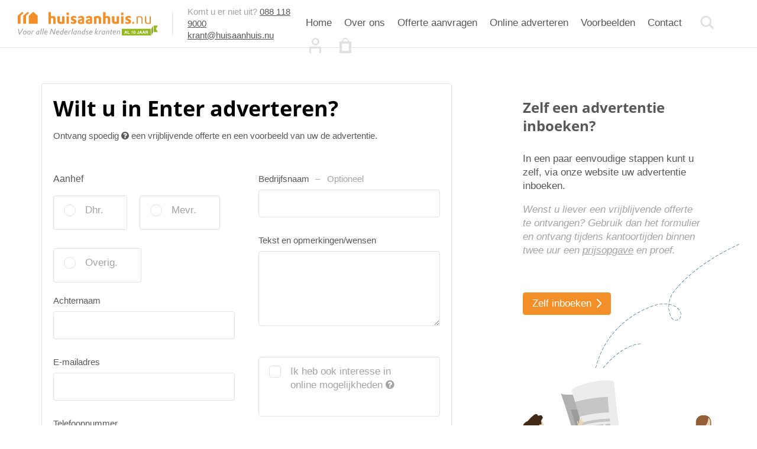

--- FILE ---
content_type: text/html; charset=UTF-8
request_url: https://www.huisaanhuis.nu/huis-aan-huis-advertentie-in-enter
body_size: 23821
content:
<!DOCTYPE html>
<html lang="nl" xml:lang="nl">

    <head>
    <title>In de krant adverteren in Enter</title>

    <meta http-equiv="Content-type" content="text/html; charset=utf-8">
    <meta name="google-site-verification" content="">
    <meta name="author" content="huisaanhuis">
    <meta name="viewport" content="width=device-width, initial-scale=1.0, maximum-scale=1.0, user-scalable=no">
    <meta name="robots" content="index, follow">
    <meta name="description" content="In de krant adverteren in Enter">

    <meta property="og:type" content="website">
    <meta property="og:url" content="https://www.huisaanhuis.nu/huis-aan-huis-advertentie-in-enter">
    <meta name="og:title" content="">
    <meta name="og:description" content="">
    <meta name="og:image" content="https://www.huisaanhuis.nu/images/og_image.png">
    <meta property="og:site_name" content="Huisaanhuis.nu">
    <meta property="og:locale" content="nl_NL">

            <script src="https://d2wy8f7a9ursnm.cloudfront.net/v4/bugsnag.min.js"></script>
        <script>window.bugsnagClient = bugsnag('fc318f7ac18b6db765798d3c435d2dc6')</script>
    
            <script>
            var site_id = 0;
        </script>
        <script src="/js/app.js?id=9fc342463b837058302f2c759ac2747d"></script>
    
    <script>
    window.dataLayer = window.dataLayer || [];
    function gtag(){dataLayer.push(arguments);}
    if (localStorage.getItem('consentMode') === null) {
        gtag('consent', 'default', {
            'ad_storage': 'denied',
            'ad_user_data': 'denied',
            'ad_personalization': 'denied',
            'analytics_storage': 'denied',
            'functionality_storage': 'denied',
            'personalization_storage': 'denied',
            'wait_for_update': 500
        });
    } else {
        gtag('consent', 'default', JSON.parse(localStorage.getItem('consentMode')));
    }
    
    var landingspage = 'false';
    var main_color = '#f28f29';

</script>

<script>(function(w,d,s,l,i){w[l]=w[l]||[];w[l].push({'gtm.start':
			new Date().getTime(),event:'gtm.js'});var f=d.getElementsByTagName(s)[0],
		j=d.createElement(s),dl=l!='dataLayer'?'&l='+l:'';j.async=true;j.src=
		'https://www.googletagmanager.com/gtm.js?id='+i+dl;f.parentNode.insertBefore(j,f);
	})(window,document,'script','dataLayer','GTM-TDV2DCDK');</script>


<!-- Leadinfo tracking code -->
<script> (function(l,e,a,d,i,n,f,o){if(!l[i]){l.GlobalLeadinfoNamespace=l.GlobalLeadinfoNamespace||[];
l.GlobalLeadinfoNamespace.push(i);l[i]=function(){(l[i].q=l[i].q||[]).push(arguments)};l[i].t=l[i].t||n;
l[i].q=l[i].q||[];o=e.createElement(a);f=e.getElementsByTagName(a)[0];o.async=1;o.src=d;f.parentNode.insertBefore(o,f);}
}(window,document,"script","https://cdn.leadinfo.net/ping.js ","leadinfo","LI-66E8134FB5F69")); </script>
    <link rel="apple-touch-icon" sizes="57x57" href="https://www.huisaanhuis.nu/favicons/apple-icon-57x57.png">
<link rel="apple-touch-icon" sizes="60x60" href="https://www.huisaanhuis.nu/favicons/apple-icon-60x60.png">
<link rel="apple-touch-icon" sizes="72x72" href="https://www.huisaanhuis.nu/favicons/apple-icon-72x72.png">
<link rel="apple-touch-icon" sizes="76x76" href="https://www.huisaanhuis.nu/favicons/apple-icon-76x76.png">
<link rel="apple-touch-icon" sizes="114x114" href="https://www.huisaanhuis.nu/favicons/apple-icon-114x114.png">
<link rel="apple-touch-icon" sizes="120x120" href="https://www.huisaanhuis.nu/favicons/apple-icon-120x120.png">
<link rel="apple-touch-icon" sizes="144x144" href="https://www.huisaanhuis.nu/favicons/apple-icon-144x144.png">
<link rel="apple-touch-icon" sizes="152x152" href="https://www.huisaanhuis.nu/favicons/apple-icon-152x152.png">
<link rel="apple-touch-icon" sizes="180x180" href="https://www.huisaanhuis.nu/favicons/apple-icon-180x180.png">
<link rel="icon" type="image/png" sizes="192x192" href="https://www.huisaanhuis.nu/favicons/android-icon-192x192.png">
<link rel="icon" type="image/png" sizes="32x32" href="https://www.huisaanhuis.nu/favicons/favicon-32x32.png">
<link rel="icon" type="image/png" sizes="96x96" href="https://www.huisaanhuis.nu/favicons/favicon-96x96.png">
<link rel="icon" type="image/png" sizes="16x16" href="https://www.huisaanhuis.nu/favicons/favicon-16x16.png">
<link rel="shortcut icon" href="https://www.huisaanhuis.nu/favicons/favicon.ico">
<link rel="manifest" href="https://www.huisaanhuis.nu/favicons/manifest.json">
<meta name="msapplication-TileColor" content="#ffffff">
<meta name="msapplication-TileImage" content="https://www.huisaanhuis.nu/faviconsms-icon-144x144.png">
<meta name="theme-color" content="#ffffff">

    <link rel="stylesheet" href="/css/app.css?id=6d04bed398a724dac9d79fd1ea844631">
</head>

    <body class="hah">

                    <header newsitetempattribute>
    <div class="wrapper" newsitetempattribute>
        <section class="logo" newsitetempattribute>
            <a href="/" title="Home" newsitetempattribute>
                <?xml version="1.0" encoding="utf-8"?>
<!-- Generator: Adobe Illustrator 15.0.0, SVG Export Plug-In . SVG Version: 6.00 Build 0)  -->
<!DOCTYPE svg PUBLIC "-//W3C//DTD SVG 1.1//EN" "http://www.w3.org/Graphics/SVG/1.1/DTD/svg11.dtd">
<svg class="" version="1.1" id="Laag_1" xmlns="http://www.w3.org/2000/svg" xmlns:xlink="http://www.w3.org/1999/xlink" x="0px" y="0px"
	 width="236.984px" height="40px" viewBox="0 0 236.984 40" enable-background="new 0 0 236.984 40" xml:space="preserve">
<g>
	<path fill="#F28F29" d="M193.652,17.222h3.016v3.015h-3.016V17.222z"/>
	<path fill="#F28F29" d="M201.033,8.254c1.905-0.556,3.492-0.873,5.238-0.873c1.825,0,3.016,0.397,3.809,1.27
		c0.715,0.714,0.953,1.667,0.953,3.254v8.413h-1.905v-8.015c0-2.46-0.873-3.333-3.174-3.333c-1.032,0-1.905,0.158-2.938,0.555
		v10.793h-1.905L201.033,8.254L201.033,8.254z"/>
	<path fill="#F28F29" d="M217.144,7.539v7.857c0,2.539,0.874,3.492,3.254,3.492c0.953,0,1.825-0.08,2.699-0.317V7.539h1.905V19.92
		c-1.984,0.396-3.413,0.556-4.92,0.556c-1.826,0-3.017-0.318-3.81-1.111c-0.874-0.793-1.19-1.747-1.19-3.571V7.54L217.144,7.539
		L217.144,7.539z"/>
	<g>
		<path fill="#F28F29" d="M52.064,0.555h4.048v7.143c1.19-0.397,1.984-0.555,3.174-0.555c1.666,0,2.937,0.396,3.651,1.269
			c0.793,0.715,1.032,1.667,1.032,3.254v8.729h-4.048v-7.937c0-1.507-0.555-1.984-1.904-1.984c-0.715,0-1.349,0.159-1.905,0.476
			v9.444h-4.048V0.555z"/>
		<path fill="#F28F29" d="M71.27,7.381v7.46c0,1.667,0.476,2.143,2.063,2.143c0.556,0,1.191-0.079,1.667-0.158V7.381h4.047v12.46
			l-0.476,0.08c-2.143,0.396-3.73,0.556-5.476,0.556c-2.143,0-3.651-0.397-4.683-1.35c-1.032-0.953-1.35-1.984-1.35-4.444V7.381
			L71.27,7.381L71.27,7.381z"/>
		<path fill="#F28F29" d="M82.54,1.19h4.047v4.207H82.54V1.19z M82.54,7.381h4.047v12.936H82.54V7.381z"/>
		<path fill="#F28F29" d="M89.524,16.508c1.508,0.715,2.54,1.032,3.969,1.032c1.11,0,1.667-0.317,1.667-0.874
			c0-0.317-0.239-0.634-0.635-0.793l-1.667-0.793c-2.46-1.19-3.253-2.064-3.253-3.969c0-2.54,1.984-4.127,5.476-4.127
			c1.349,0,2.38,0.238,3.651,0.715v3.174C97.461,10.317,96.589,10,95.398,10c-1.19,0-1.825,0.317-1.825,0.873
			c0,0.159,0.079,0.397,0.238,0.477c0.079,0.079,0.238,0.238,0.476,0.317c0.397,0.158,0.953,0.476,1.667,0.793
			c2.54,1.19,3.334,2.063,3.334,3.889c0,2.699-1.905,4.128-5.556,4.128c-1.587,0-2.778-0.239-4.048-0.793v-3.175L89.524,16.508
			L89.524,16.508z"/>
		<path fill="#F28F29" d="M102.222,8.333c1.826-0.873,3.492-1.27,5.397-1.27c2.063,0,3.413,0.555,4.048,1.667
			c0.317,0.635,0.476,1.429,0.476,3.095v8.254c-1.825,0.238-4.127,0.476-5.793,0.476c-3.413,0-4.92-1.19-4.92-3.81
			c0-2.857,1.983-4.206,6.983-4.604v-0.952c0-0.793-0.397-1.032-1.429-1.032c-1.507,0-3.174,0.396-4.762,1.27V8.333L102.222,8.333z
			 M108.572,14.762c-2.698,0.238-3.571,0.714-3.571,1.746c0,0.793,0.477,1.19,1.667,1.19c0.635,0,1.19-0.08,1.905-0.158
			L108.572,14.762L108.572,14.762z"/>
		<path fill="#F28F29" d="M115.795,8.333c1.825-0.873,3.491-1.27,5.396-1.27c2.063,0,3.413,0.555,4.048,1.667
			c0.318,0.635,0.476,1.429,0.476,3.095v8.254c-1.825,0.238-4.127,0.476-5.793,0.476c-3.413,0-4.921-1.19-4.921-3.81
			c0-2.857,1.984-4.206,6.984-4.604v-0.952c0-0.793-0.397-1.032-1.429-1.032c-1.508,0-3.174,0.396-4.762,1.27L115.795,8.333
			L115.795,8.333z M122.143,14.762c-2.698,0.238-3.571,0.714-3.571,1.746c0,0.793,0.476,1.19,1.667,1.19
			c0.635,0,1.19-0.08,1.905-0.158L122.143,14.762L122.143,14.762z"/>
		<path fill="#F28F29" d="M128.969,8.015c2.381-0.635,4.365-0.952,6.349-0.952c2.064,0,3.571,0.476,4.524,1.428
			c0.873,0.873,1.111,1.826,1.111,3.889v7.937h-4.047V12.54c0-1.587-0.556-2.063-1.905-2.063c-0.556,0-1.111,0.079-1.905,0.317
			v9.603h-4.048L128.969,8.015L128.969,8.015z"/>
		<path fill="#F28F29" d="M144.365,0.555h4.048v7.143c1.19-0.397,1.984-0.555,3.175-0.555c1.667,0,2.937,0.396,3.651,1.269
			c0.713,0.715,1.031,1.667,1.031,3.254v8.729h-4.047v-7.937c0-1.507-0.556-1.984-1.905-1.984c-0.714,0-1.349,0.159-1.905,0.476
			v9.444h-4.048L144.365,0.555L144.365,0.555z"/>
		<path fill="#F28F29" d="M163.492,7.381v7.46c0,1.667,0.476,2.143,2.063,2.143c0.556,0,1.19-0.079,1.667-0.158V7.381h4.048v12.46
			l-0.476,0.08c-2.143,0.396-3.73,0.556-5.477,0.556c-2.143,0-3.651-0.397-4.683-1.35c-1.032-0.953-1.349-1.984-1.349-4.444V7.381
			L163.492,7.381L163.492,7.381z"/>
		<path fill="#F28F29" d="M174.683,1.19h4.047v4.207h-4.047V1.19z M174.683,7.381h4.047v12.936h-4.047V7.381z"/>
		<path fill="#F28F29" d="M181.906,16.508c1.507,0.715,2.539,1.032,3.968,1.032c1.112,0,1.667-0.317,1.667-0.874
			c0-0.317-0.238-0.634-0.635-0.793l-1.667-0.793c-2.461-1.19-3.253-2.064-3.253-3.969c0-2.54,1.984-4.127,5.476-4.127
			c1.35,0,2.381,0.238,3.651,0.715v3.174c-1.27-0.556-2.143-0.873-3.333-0.873c-1.191,0-1.826,0.317-1.826,0.873
			c0,0.159,0.08,0.397,0.238,0.477c0.08,0.079,0.238,0.238,0.477,0.317c0.396,0.158,0.952,0.476,1.667,0.793
			c2.54,1.19,3.333,2.063,3.333,3.889c0,2.699-1.904,4.128-5.555,4.128c-1.588,0-2.778-0.239-4.048-0.793v-3.175L181.906,16.508
			L181.906,16.508z"/>
	</g>
	<polyline fill="#F28F29" points="9.842,2.142 7.54,0 0,6.666 0,20.317 4.683,20.317 4.683,6.666 9.842,2.142 	"/>
	<polyline fill="#F28F29" points="18.73,6.666 18.73,20.317 33.81,20.317 33.81,6.666 26.271,0 18.73,6.666 	"/>
	<polyline fill="#F28F29" points="19.206,2.142 16.906,0 9.365,6.666 9.365,20.317 13.969,20.317 13.969,6.666 19.206,2.142 	"/>
</g>
<g>
	<path fill="#9C9EA1" d="M1.985,28.73v0.238c0.238,2.381,0.556,4.841,1.032,7.54v0.238L2.937,37.54l0.238-0.794l0.158-0.238
		L4.286,35c1.19-1.905,2.698-4.524,3.492-6.032l0.158-0.238h1.429l-0.238,0.397c-0.873,1.427-1.746,3.094-2.778,4.602
		c-0.873,1.35-1.588,2.54-2.698,4.286l-0.238,0.317h-1.27l-0.08-0.317c-0.318-1.667-0.476-2.62-0.714-4.286
		c-0.238-1.746-0.397-2.857-0.635-4.524l-0.08-0.475H1.985L1.985,28.73z"/>
	<path fill="#9C9EA1" d="M10,32.778c0.555-0.635,1.35-0.953,2.222-0.953c1.588,0,2.619,1.032,2.619,2.778
		c0,2.301-1.349,3.968-3.174,3.968c-1.587,0-2.619-1.031-2.619-2.857C8.969,34.603,9.365,33.491,10,32.778z M11.667,37.699
		c0.635,0,1.032-0.318,1.428-0.954c0.318-0.556,0.476-1.428,0.476-2.142c0-1.112-0.556-1.826-1.429-1.826
		c-1.111,0-1.905,1.27-1.905,3.096C10.159,36.984,10.715,37.699,11.667,37.699z"/>
	<path fill="#9C9EA1" d="M17.064,32.778c0.556-0.635,1.349-0.953,2.222-0.953c1.587,0,2.619,1.032,2.619,2.778
		c0,2.301-1.349,3.968-3.174,3.968c-1.587,0-2.619-1.031-2.619-2.857C16.032,34.603,16.428,33.491,17.064,32.778z M18.73,37.699
		c0.635,0,1.032-0.318,1.429-0.954c0.317-0.556,0.476-1.428,0.476-2.142c0-1.112-0.555-1.826-1.429-1.826
		c-1.111,0-1.905,1.27-1.905,3.096C17.302,36.984,17.778,37.699,18.73,37.699z"/>
	<path fill="#9C9EA1" d="M24.127,32.301c0.873-0.318,1.508-0.476,2.222-0.476c0.556,0,0.952,0.08,1.428,0.238l-0.238,1.033
		c-0.397-0.238-0.794-0.397-1.27-0.397c-0.397,0-0.714,0.079-1.19,0.317l-1.111,5.317h-1.19L24.127,32.301z"/>
	<path fill="#9C9EA1" d="M35.318,38.333c-0.714,0.159-1.19,0.159-1.746,0.159c-1.825,0-2.778-0.792-2.778-2.381
		c0-1.429,0.715-2.62,1.905-3.413c0.793-0.477,1.746-0.715,2.937-0.715c0.397,0,0.794,0,1.19,0.079L35.318,38.333z M35.397,32.857
		c-0.08,0-0.159,0-0.238,0c-1.825,0-3.175,1.269-3.175,3.095c0,1.032,0.556,1.588,1.667,1.588c0.158,0,0.317,0,0.635-0.08
		L35.397,32.857z"/>
	<path fill="#9C9EA1" d="M39.762,28.253h1.19l-2.143,10.08h-1.19L39.762,28.253z"/>
	<path fill="#9C9EA1" d="M43.254,28.253h1.19l-2.143,10.08h-1.19L43.254,28.253z"/>
	<path fill="#9C9EA1" d="M46.112,35.238c-0.08,0.239-0.08,0.397-0.08,0.556c0,1.111,0.635,1.667,1.747,1.667
		c0.634,0,1.269-0.158,1.984-0.556l-0.238,1.191c-0.715,0.317-1.19,0.396-1.905,0.396c-1.746,0-2.778-1.032-2.778-2.778
		c0-2.301,1.428-3.968,3.333-3.968c1.428,0,2.222,0.873,2.222,2.222c0,0.396-0.08,0.713-0.159,1.19h-4.127V35.238L46.112,35.238z
		 M49.365,34.365c0-0.239,0.08-0.318,0.08-0.476c0-0.714-0.476-1.19-1.19-1.19c-0.873,0-1.508,0.556-1.905,1.667L49.365,34.365
		L49.365,34.365z"/>
	<path fill="#9C9EA1" d="M56.27,28.73h1.111c0.318,0,0.476,0.079,0.556,0.317l2.857,6.667c0.238,0.476,0.317,0.874,0.476,1.746
		c0.079-0.873,0.079-1.27,0.238-1.904l1.428-6.825h1.27l-2.064,9.603h-1.111c-0.317,0-0.476-0.079-0.555-0.317l-2.857-6.667
		c-0.238-0.476-0.317-0.873-0.476-1.746c-0.08,0.874-0.08,1.191-0.238,1.906l-1.429,6.825h-1.27L56.27,28.73z"/>
	<path fill="#9C9EA1" d="M66.032,35.238c-0.079,0.239-0.079,0.397-0.079,0.556c0,1.111,0.635,1.667,1.746,1.667
		c0.635,0,1.27-0.158,1.984-0.556l-0.238,1.191c-0.715,0.317-1.191,0.396-1.905,0.396c-1.746,0-2.778-1.032-2.778-2.778
		c0-2.301,1.428-3.968,3.333-3.968c1.428,0,2.222,0.873,2.222,2.222c0,0.396-0.08,0.713-0.159,1.19h-4.127V35.238L66.032,35.238z
		 M69.286,34.365c0-0.239,0.08-0.318,0.08-0.476c0-0.714-0.477-1.19-1.19-1.19c-0.873,0-1.507,0.556-1.905,1.667L69.286,34.365
		L69.286,34.365z"/>
	<path fill="#9C9EA1" d="M77.143,28.253h1.191l-2.143,10.08c-0.714,0.159-1.27,0.159-1.826,0.159c-1.825,0-2.856-0.952-2.856-2.54
		c0-2.222,1.746-3.969,3.968-3.969c0.238,0,0.476,0,0.793,0.079L77.143,28.253z M76.112,32.936
		c-0.238-0.079-0.397-0.079-0.635-0.079c-1.587,0-2.778,1.269-2.778,3.016c0,1.111,0.635,1.667,1.826,1.667
		c0.158,0,0.317,0,0.635-0.08L76.112,32.936z"/>
	<path fill="#9C9EA1" d="M79.921,35.238c-0.079,0.239-0.079,0.397-0.079,0.556c0,1.111,0.635,1.667,1.746,1.667
		c0.635,0,1.271-0.158,1.984-0.556l-0.238,1.191c-0.715,0.317-1.19,0.396-1.905,0.396c-1.746,0-2.778-1.032-2.778-2.778
		c0-2.301,1.429-3.968,3.333-3.968c1.429,0,2.223,0.873,2.223,2.222c0,0.396-0.08,0.713-0.159,1.19H79.92L79.921,35.238
		L79.921,35.238z M83.176,34.365c0-0.239,0.079-0.318,0.079-0.476c0-0.714-0.476-1.19-1.19-1.19c-0.873,0-1.508,0.556-1.905,1.667
		L83.176,34.365L83.176,34.365z"/>
	<path fill="#9C9EA1" d="M86.509,32.301c0.873-0.318,1.508-0.476,2.221-0.476c0.557,0,0.953,0.08,1.429,0.238l-0.238,1.033
		c-0.397-0.238-0.794-0.397-1.27-0.397c-0.397,0-0.715,0.079-1.19,0.317l-1.112,5.317h-1.19L86.509,32.301z"/>
	<path fill="#9C9EA1" d="M92.54,28.253h1.19l-2.143,10.08h-1.19L92.54,28.253z"/>
	<path fill="#9C9EA1" d="M98.492,38.333c-0.714,0.159-1.19,0.159-1.746,0.159c-1.826,0-2.778-0.792-2.778-2.381
		c0-1.429,0.715-2.62,1.905-3.413c0.793-0.477,1.746-0.715,2.937-0.715c0.397,0,0.794,0,1.19,0.079L98.492,38.333z M98.572,32.857
		c-0.08,0-0.158,0-0.238,0c-1.826,0-3.175,1.269-3.175,3.095c0,1.032,0.556,1.588,1.667,1.588c0.158,0,0.317,0,0.634-0.08
		L98.572,32.857z"/>
	<path fill="#9C9EA1" d="M102.064,32.221c0.953-0.238,1.746-0.396,2.46-0.396c1.428,0,2.222,0.636,2.222,1.588
		c0,0.238,0,0.556-0.079,0.873l-0.873,4.047h-1.191l0.874-4.126c0-0.238,0.079-0.477,0.079-0.635c0-0.556-0.396-0.954-1.19-0.954
		c-0.396,0-0.714,0.08-1.27,0.239l-1.111,5.396h-1.191L102.064,32.221z"/>
	<path fill="#9C9EA1" d="M113.731,28.253h1.19l-2.143,10c-0.715,0.159-1.27,0.159-1.825,0.159c-1.825,0-2.857-0.953-2.857-2.539
		c0-2.223,1.746-3.969,3.968-3.969c0.239,0,0.476,0,0.793,0.079L113.731,28.253z M112.779,32.936
		c-0.238-0.079-0.397-0.079-0.635-0.079c-1.587,0-2.778,1.269-2.778,3.016c0,1.111,0.635,1.667,1.826,1.667
		c0.158,0,0.317,0,0.635-0.08L112.779,32.936z"/>
	<path fill="#9C9EA1" d="M115.159,36.904c0.556,0.556,1.032,0.795,1.667,0.795c0.714,0,1.19-0.318,1.19-0.954
		c0-0.317-0.08-0.476-0.317-0.713c-0.159-0.08-0.08-0.08-0.952-0.636c-0.715-0.475-1.032-0.952-1.032-1.667
		c0-1.111,0.952-1.905,2.302-1.905c0.634,0,1.19,0.158,1.746,0.476l-0.238,1.031c-0.557-0.396-0.953-0.555-1.508-0.555
		c-0.714,0-1.111,0.318-1.111,0.873c0,0.318,0.159,0.556,0.477,0.793l0.714,0.397c0.794,0.476,1.111,1.032,1.111,1.746
		c0,1.112-0.953,1.984-2.381,1.984c-0.714,0-1.27-0.158-1.905-0.556L115.159,36.904z"/>
	<path fill="#9C9EA1" d="M121.985,35.238c-0.079,0.239-0.079,0.397-0.079,0.556c0,1.111,0.635,1.667,1.745,1.667
		c0.636,0,1.271-0.158,1.985-0.556l-0.239,1.191c-0.714,0.317-1.19,0.396-1.904,0.396c-1.747,0-2.778-1.032-2.778-2.778
		c0-2.301,1.428-3.968,3.333-3.968c1.428,0,2.222,0.873,2.222,2.222c0,0.396-0.079,0.713-0.158,1.19h-4.127V35.238L121.985,35.238z
		 M125.239,34.365c0-0.239,0.08-0.318,0.08-0.476c0-0.714-0.477-1.19-1.191-1.19c-0.873,0-1.507,0.556-1.904,1.667L125.239,34.365
		L125.239,34.365z"/>
	<path fill="#9C9EA1" d="M132.143,28.253h1.19l-1.349,6.35l0.238-0.159c1.032-0.793,2.064-1.587,3.016-2.539h1.508
		c-1.111,1.031-2.222,1.904-3.333,2.776l-0.238,0.159l0.079,0.158c0.714,1.111,1.508,2.302,2.222,3.175l0.159,0.158h-1.507
		c-0.317-0.476-0.714-0.952-1.111-1.667c-0.317-0.556-0.714-1.19-1.111-1.825l-0.713,3.413H130L132.143,28.253z"/>
	<path fill="#9C9EA1" d="M138.095,32.301c0.873-0.318,1.508-0.476,2.222-0.476c0.556,0,0.953,0.08,1.429,0.238l-0.238,1.033
		c-0.397-0.238-0.794-0.397-1.27-0.397c-0.397,0-0.715,0.079-1.19,0.317l-1.111,5.317h-1.19L138.095,32.301z"/>
	<path fill="#9C9EA1" d="M146.588,38.333c-0.715,0.159-1.19,0.159-1.746,0.159c-1.825,0-2.778-0.792-2.778-2.381
		c0-1.429,0.714-2.62,1.905-3.413c0.793-0.477,1.746-0.715,2.937-0.715c0.397,0,0.793,0,1.19,0.079L146.588,38.333z M146.667,32.857
		c-0.079,0-0.159,0-0.239,0c-1.825,0-3.174,1.269-3.174,3.095c0,1.032,0.556,1.588,1.667,1.588c0.159,0,0.317,0,0.635-0.08
		L146.667,32.857z"/>
	<path fill="#9C9EA1" d="M150.159,32.221c0.952-0.238,1.746-0.396,2.46-0.396c1.429,0,2.223,0.636,2.223,1.588
		c0,0.238,0,0.556-0.08,0.873l-0.873,4.047h-1.19l0.873-4.126c0-0.238,0.08-0.477,0.08-0.635c0-0.556-0.397-0.954-1.19-0.954
		c-0.397,0-0.714,0.08-1.271,0.239l-1.111,5.396h-1.19L150.159,32.221z"/>
	<path fill="#9C9EA1" d="M156.508,32.063h1.112l0.396-1.746h1.111l-0.397,1.746h1.508l-0.159,0.874h-1.507l-0.794,3.413
		c-0.079,0.238-0.158,0.476-0.158,0.635c0,0.317,0.238,0.475,0.793,0.475c0.159,0,0.317,0,0.477,0l-0.159,0.874
		c-0.317,0.08-0.556,0.08-0.873,0.08c-0.952,0-1.428-0.396-1.428-1.031c0-0.239,0.079-0.636,0.158-1.032l0.794-3.492h-1.032
		L156.508,32.063z"/>
	<path fill="#9C9EA1" d="M161.906,35.238c-0.08,0.239-0.08,0.397-0.08,0.556c0,1.111,0.635,1.667,1.746,1.667
		c0.635,0,1.27-0.158,1.984-0.556l-0.238,1.111c-0.714,0.317-1.189,0.397-1.905,0.397c-1.746,0-2.778-1.031-2.778-2.777
		c0-2.303,1.429-3.969,3.333-3.969c1.428,0,2.223,0.874,2.223,2.222c0,0.397-0.08,0.715-0.159,1.19h-4.127V35.238L161.906,35.238z
		 M165.159,34.365c0-0.239,0.079-0.318,0.079-0.476c0-0.714-0.476-1.19-1.189-1.19c-0.874,0-1.508,0.556-1.905,1.667L165.159,34.365
		L165.159,34.365z"/>
	<path fill="#9C9EA1" d="M168.492,32.221c0.953-0.238,1.746-0.396,2.46-0.396c1.429,0,2.222,0.636,2.222,1.588
		c0,0.238,0,0.556-0.08,0.873l-0.873,4.047h-1.19l0.874-4.126c0-0.238,0.079-0.477,0.079-0.635c0-0.556-0.396-0.954-1.19-0.954
		c-0.397,0-0.715,0.08-1.27,0.239l-1.112,5.396h-1.189L168.492,32.221z"/>
</g>
<rect x="175.873" y="28.73" fill="#95BA20" width="49.207" height="11.27"/>
<polygon fill="#768E11" points="228.572,34.365 226.191,39.92 226.191,28.73 228.572,23.174 "/>
<polygon fill="#95BA20" points="236.985,34.365 229.683,34.365 229.683,23.174 236.985,23.174 233.652,28.73 "/>
<g enable-background="new    ">
	<path fill="#FFFFFF" d="M182.064,31.983h1.19l1.825,5.159h-1.19l-0.317-1.032h-1.905l-0.318,1.032h-1.19L182.064,31.983z
		 M181.985,35.238h1.349l-0.635-1.984L181.985,35.238z"/>
	<path fill="#FFFFFF" d="M185.715,31.983h1.11v4.206h2.54v0.953h-3.651L185.715,31.983L185.715,31.983z"/>
	<path fill="#FFFFFF" d="M191.906,33.65v-0.714c0.317,0,0.555,0,0.634-0.079c0.238-0.08,0.397-0.159,0.476-0.239
		c0.08-0.079,0.159-0.238,0.159-0.396c0-0.079,0-0.159,0-0.238h0.794v5.08h-1.032v-3.491h-1.031L191.906,33.65L191.906,33.65z"/>
	<path fill="#FFFFFF" d="M198.652,32.778c0.238,0.476,0.397,1.111,0.397,1.904c0,0.874-0.159,1.508-0.397,1.906
		c-0.238,0.476-0.714,0.714-1.349,0.714c-0.635,0-1.112-0.238-1.35-0.714c-0.238-0.476-0.396-1.111-0.396-1.906
		c0-0.873,0.158-1.507,0.396-1.904c0.238-0.476,0.714-0.715,1.35-0.715C197.937,32.063,198.413,32.301,198.652,32.778z
		 M196.746,36.031c0.079,0.317,0.318,0.476,0.556,0.476c0.238,0,0.475-0.158,0.555-0.476c0.08-0.318,0.159-0.714,0.159-1.35
		c0-0.635-0.08-1.031-0.159-1.349c-0.079-0.317-0.317-0.475-0.555-0.475c-0.238,0-0.477,0.158-0.556,0.475
		c-0.079,0.318-0.158,0.714-0.158,1.349C196.588,35.238,196.667,35.714,196.746,36.031z"/>
	<path fill="#FFFFFF" d="M202.461,35.238v0.158c0,0.397,0.08,0.715,0.158,0.874c0.08,0.159,0.239,0.238,0.476,0.238
		s0.397-0.079,0.476-0.238c0.079-0.08,0.079-0.318,0.079-0.556v-3.571h1.111v3.571c0,0.476-0.079,0.793-0.238,1.032
		c-0.238,0.397-0.714,0.635-1.349,0.635c-0.635,0-1.111-0.159-1.35-0.556c-0.238-0.317-0.317-0.793-0.317-1.429v-0.158H202.461
		L202.461,35.238z"/>
	<path fill="#FFFFFF" d="M207.302,31.983h1.189l1.826,5.159h-1.19l-0.317-1.032h-1.905l-0.318,1.032h-1.111L207.302,31.983z
		 M207.223,35.238h1.349l-0.634-1.984L207.223,35.238z"/>
	<path fill="#FFFFFF" d="M212.461,31.983h1.189l1.826,5.159h-1.19l-0.317-1.032h-1.904l-0.318,1.032h-1.111L212.461,31.983z
		 M212.382,35.238h1.349l-0.634-1.984L212.382,35.238z"/>
	<path fill="#FFFFFF" d="M219.445,32.143c0.159,0.079,0.318,0.238,0.477,0.396c0.08,0.159,0.159,0.238,0.238,0.397
		c0.079,0.159,0.079,0.317,0.079,0.555c0,0.238-0.079,0.477-0.158,0.715c-0.159,0.238-0.318,0.397-0.636,0.475
		c0.239,0.08,0.397,0.239,0.477,0.397c0.08,0.159,0.159,0.476,0.159,0.794v0.316c0,0.239,0,0.397,0,0.477
		c0,0.158,0.079,0.238,0.158,0.318v0.158h-1.19c0-0.08-0.079-0.239-0.079-0.239c0-0.158-0.08-0.317-0.08-0.475v-0.477
		c0-0.317-0.08-0.556-0.158-0.635c-0.079-0.08-0.317-0.159-0.635-0.159h-1.032v1.984h-1.031v-5.159h2.46
		C218.969,31.983,219.286,32.063,219.445,32.143z M217.223,32.936v1.35h1.19c0.238,0,0.396,0,0.556-0.079
		c0.238-0.08,0.317-0.318,0.317-0.556c0-0.318-0.079-0.555-0.317-0.635c-0.08-0.08-0.238-0.08-0.476-0.08H217.223L217.223,32.936z"
		/>
</g>
</svg>
            </a>
        </section>

        <section class="help-line" newsitetempattribute>
            <div class="valign-center" newsitetempattribute>
                <p newsitetempattribute>
                    <span class="text-light">Komt u er niet uit?</span>
                    <a href="tel:088 118 9000">088 118 9000</a>
                    <span class="or">of</span>
                </p>
                <p newsitetempattribute class="help-line--links">
                    <a href="mailto:krant@huisaanhuis.nu">krant@huisaanhuis.nu</a>
                </p>
            </div>
        </section>

        <nav>
            <ul>
    <li class="nav-link ">
    <a
        href="/"
                    > Home</a>
</li><li class="nav-link ">
    <a
        href="/wie-zijn-wij"
                    > Over ons</a>
</li><li class="nav-link ">
    <a
        href="/offerte-aanvragen"
                    > Offerte aanvragen</a>
</li><li class="nav-link ">
    <a
        href="/online-adverteren"
                    > Online adverteren</a>
</li><li class="nav-link ">
    <a
        href="/voorbeelden-advertenties"
                    > Voorbeelden</a>
</li><li class="nav-link ">
    <a
        href="/contact"
                    > Contact</a>
</li>
    <li class="icon icon--search">
        <a href="#"><svg class="" xmlns="http://www.w3.org/2000/svg" width="21" height="20" viewBox="0 0 21 20">
  <g fill="none">
    <path fill="#A4A4A4" d="M16.7071068,12.1568542 L16.7071068,12.1568542 C17.5355339,12.1568542 18.2071068,12.8284271 18.2071068,13.6568542 L18.2071068,20.4289322 L15.2071068,20.4289322 L15.2071068,13.6568542 C15.2071068,12.8284271 15.8786797,12.1568542 16.7071068,12.1568542 Z" transform="rotate(135 16.707 16.293)"/>
    <circle cx="8.5" cy="8.5" r="7" fill="#FFF" stroke="#A4A4A4" stroke-width="3"/>
  </g>
</svg>
            <span>Zoeken</span>
        </a>

        <div class="navigation-search-container">
            <section class="search-bar search-bar--white">
            <div class="wrapper" newsitetempattribute>
    
    <div class="search-bar--container ">
                    <h2>Doorzoek onze website</h2>
        
        <div class="search-bar--fields-container">
            <form  action="https://www.huisaanhuis.nu/zoekresultaat"  method="get" class="search-form">
                
                <label for="search_bar">
                    <div class="search-hints">
                        <div class="search-hints--close-trigger">Suggesties sluiten</div>
                        <div class="search-hints--scrollable">
                            <div class="search-hints--pages-container">
                                <h3>Pagina's:</h3>
                                <ul></ul>
                            </div>

                            <div class="search-hints--towns-container">
                                <h3>Plaatsen:</h3>
                                <ul></ul>
                            </div>

                            <div class="search-hints--newspapers-container">
                                <h3>Kranten:</h3>
                                <ul></ul>
                            </div>
                        </div>
                    </div>

                    <input class="search-input "
                           name="keyword"
                                                      value=""
                                                      size="30"
                           type="text"
                           placeholder="Uw zoekterm" autocomplete="off">

                    <svg class="" xmlns="http://www.w3.org/2000/svg" width="21" height="20" viewBox="0 0 21 20">
  <g fill="none">
    <path fill="#A4A4A4" d="M16.7071068,12.1568542 L16.7071068,12.1568542 C17.5355339,12.1568542 18.2071068,12.8284271 18.2071068,13.6568542 L18.2071068,20.4289322 L15.2071068,20.4289322 L15.2071068,13.6568542 C15.2071068,12.8284271 15.8786797,12.1568542 16.7071068,12.1568542 Z" transform="rotate(135 16.707 16.293)"/>
    <circle cx="8.5" cy="8.5" r="7" fill="#FFF" stroke="#A4A4A4" stroke-width="3"/>
  </g>
</svg>
                </label>

                <button newsitetempattribute type="submit" class="button-type-submit  button-importance--primair">
            <div class="submit-loading-indicator loading-indicator">
            <div></div>
            <div></div>
            <div></div>
            <div></div>
        </div>
        <span newsitetempattribute>Zoek<svg class="" version="1.1" id="Layer_1" xmlns="http://www.w3.org/2000/svg" xmlns:xlink="http://www.w3.org/1999/xlink" x="0px" y="0px"
	 width="10px" height="17px" viewBox="0 0 10 17" enable-background="new 0 0 10 17" xml:space="preserve">
<path fill="none" stroke="#FFFFFF" stroke-width="2" d="M8.5,8.5l-7-7L8.5,8.5z"/>
<path fill="none" stroke="#FFFFFF" stroke-width="2" d="M8.5,8.5l-7,7L8.5,8.5z"/>
</svg></span>
</button>
            </form>
        </div>
    </div>
</div>    </section>        </div>
    </li>

                        <li class="icon icon--user">
                <a href="https://www.huisaanhuis.nu/login?return_url=https%253A%252F%252Fwww.huisaanhuis.nu%252Fhuis-aan-huis-advertentie-in-enter"
                   rel="nofollow"
                   data-href="https://www.huisaanhuis.nu/login?return_url=https%253A%252F%252Fwww.huisaanhuis.nu%252Fhuis-aan-huis-advertentie-in-enter"
                   class="openBootstrapModal modal-trigger do-focus-first"><svg class="" xmlns="http://www.w3.org/2000/svg" width="20" height="28" viewBox="0 0 20 28">
  <g fill="none" transform="translate(0 2)">
    <circle class="strokable" cx="10.5" cy="6.5" r="5" stroke="#E1E1E1" stroke-width="3"/>
    <rect class="fillable" width="3" height="10" y="16" fill="#E1E1E1"/>
    <rect class="fillable" width="3" height="10" x="17" y="16" fill="#E1E1E1"/>
    <rect class="fillable" width="20" height="3" y="15" fill="#E1E1E1"/>
    <circle class="logged-in-indicator" cx="15" cy="3" r="4" fill="transparent" stroke="transparent" stroke-width="2"/>
  </g>
</svg>
                    <span>Login</span>
                </a>
            </li>
        
                    <li class="icon icon--basket">
                <a href="https://www.huisaanhuis.nu/krant-selecteren"><svg class="" xmlns="http://www.w3.org/2000/svg" width="20" height="26" viewBox="0 0 20 26">
  <g fill="none">
    <circle class="strokable" cx="10" cy="6" r="5" stroke="#E1E1E1" stroke-width="2"/>
    <rect class="strokable shopping-cart-square" width="16" height="16" x="2" y="8" stroke="#E1E1E1" fill="#FFFFFF" stroke-width="4"/>
    <circle class="filled-indicator" cx="10" cy="16" r="3" fill="transparent"/>
  </g>
</svg>
                    <span>U heeft nog geen krant geselecteerd</span>
                </a>
            </li>
            </ul>

            <div class="help-line--nav">
                <p>
                    <span class="text-light">Komt u er niet uit?</span>
                    <a href="tel:088 118 9000">088 118 9000</a>
                    <span class="or">of</span>
                </p>
                <p class="help-line--links">
                    <a href="mailto:krant@huisaanhuis.nu">krant@huisaanhuis.nu</a>
                </p>
            </div>
        </nav>

        <section class="mobile-icons">
            <a class="mobile-phone-icon" href="tel:088 118 9000">
                <i class="fa fa-phone" aria-hidden="true"></i>
            </a>
            <a class="mobile-menu-icon" href="#">
                <i class="fa fa-bars"></i>
            </a>
        </section>
    </div>
</header>

        
        	<section class="home landingpage page">
		<div class="header-background">
			<div class="header-skyline"></div>
			<div class="header-skyline--bg-repeat"></div>

			<div class="wrapper-content">
				<main>
					<div class="blurred-background"></div>
					<form class="ajax-form" action="https://www.huisaanhuis.nu/offerte-aanvragen">
						<input type="hidden" name="js_check" value="">
						<input type="hidden" name="current_url" value="https://www.huisaanhuis.nu/huis-aan-huis-advertentie-in-enter">
													<input type="hidden" name="papername_or_city" value="Enter">
												<input type="hidden" name="landingpage" value="1">

						<h1><b>Wilt u in Enter adverteren?</b></h1>


													<p>Ontvang spoedig
								<i class="fa fa-question-circle modal-trigger modal-inline openBootstrapModal mb-4"
								   data-href="https://www.huisaanhuis.nu/content/landingpage.reactietijd"
								   aria-hidden="true"></i>
								een vrijblijvende offerte en een voorbeeld van uw de advertentie.
							</p>


						
						<div class="form-fields--container">
							<div class="form-fields--left">
								<fieldset class="radio" for="gender">
									<legend>Aanhef</legend>
									<div class="styled-radio">
										<input name="gender" required value="Dhr." id="Dhr" type="radio" >
										<label for="Dhr">Dhr.</label>
									</div>
									<div class="styled-radio">
										<input name="gender" required value="Mevr." id="Mevr" type="radio" >
										<label for="Mevr">Mevr.</label>
									</div>
									<div class="styled-radio">
										<input name="gender" required value="Afd." id="Afd" type="radio" >
										<label for="Afd">Overig.</label>
									</div>
								</fieldset>

								<label for="lastname">
									Achternaam
									<input required name="lastname" id="lastname" value="" size="30" type="text">
								</label>

								<label for="email">
									E-mailadres
									<input required name="email" id="email" value="" size="30" type="email">
								</label>

								<label for="telephone">
									Telefoonnummer
									<input required name="telephone" id="telephone" value="" size="30" type="text">
								</label>
							</div>

							<div class="form-fields--right">
								<label for="companyname">
									Bedrijfsnaam
									<em class="extra-info">Optioneel</em>
									<input name="companyname" id="companyname" value="" size="30" type="text">
								</label>


								<label for="content">
									Tekst en opmerkingen/wensen
									<textarea required name="content" id="content" rows="5" cols="50"></textarea>
								</label>


								<fieldset class="checkbox" for="onlinemogelijkheden">
									<legend></legend>
									<div class="styled-checkbox">
										<input type="checkbox" name="onlinemogelijkheden" value="1" id="onlinemogelijkheden"  newsitetempattribute>
										<label for="onlinemogelijkheden" newsitetempattribute>Ik heb ook interesse in online mogelijkheden
												<i class="fa fa-question-circle modal-trigger modal-inline openBootstrapModal mb-4"
												   data-href="https://www.huisaanhuis.nu/content/uitleg-online-mogelijkheden-op-landingspagina"
												aria-hidden="true"></i>
										</label>

									</div>

								</fieldset>

								<fieldset class="checkbox checkbox-landingpage" for="upload_file_switch">
									<input name="upload_file" value="0" type="hidden">
									<div class="styled-checkbox">
										<input name="upload_file" id="upload_file_switch" value="1" id="upload_file" type="checkbox">
										<label for="upload_file_switch">Ik wil een bestand meesturen</label>
									</div>
								</fieldset>

								<fieldset id="upload_file_fields" class="hidden">
																			<label for="file_0" class="input-file ">
											<div class="clear-file-trigger">X</div>
											<input id="file_0" type="file" name="file[]">
										</label>
																			<label for="file_1" class="input-file  hidden ">
											<div class="clear-file-trigger">X</div>
											<input id="file_1" type="file" name="file[]">
										</label>
																			<label for="file_2" class="input-file  hidden ">
											<div class="clear-file-trigger">X</div>
											<input id="file_2" type="file" name="file[]">
										</label>
																	</fieldset>

								<button newsitetempattribute type="submit" class="button-type-submit  button-importance--primair">
            <div class="submit-loading-indicator loading-indicator">
            <div></div>
            <div></div>
            <div></div>
            <div></div>
        </div>
        <span newsitetempattribute>Versturen<svg class="" version="1.1" id="Layer_1" xmlns="http://www.w3.org/2000/svg" xmlns:xlink="http://www.w3.org/1999/xlink" x="0px" y="0px"
	 width="10px" height="17px" viewBox="0 0 10 17" enable-background="new 0 0 10 17" xml:space="preserve">
<path fill="none" stroke="#FFFFFF" stroke-width="2" d="M8.5,8.5l-7-7L8.5,8.5z"/>
<path fill="none" stroke="#FFFFFF" stroke-width="2" d="M8.5,8.5l-7,7L8.5,8.5z"/>
</svg></span>
</button>
							</div>
						</div>

						<a href="https://www.huisaanhuis.nu/start-again" class="change-selection" style="color: black">Wilt u een andere krant selecteren?</a>
					</form>
				</main>


				<aside>
											<h2><b>Zelf een advertentie inboeken?</b></h2>
					
					<div class="cms-content">
						<p>In een paar eenvoudige stappen kunt u zelf, via onze website uw advertentie inboeken.</p>
						<p class="text-light">
							<em>Wenst u liever een vrijblijvende offerte te ontvangen? Gebruik dan het formulier en ontvang tijdens kantoortijden binnen twee uur een <a href="https://www.huisaanhuis.nu/offerte-aanvragen">prijsopgave</a> en proef.</em>
						</p>
					</div>
					<a newsitetempattribute
            href="#landingpage-order"
   class="
    button
     button-type-action        button-importance--primair               "
   >
        <span>Zelf inboeken<svg class="" version="1.1" id="Layer_1" xmlns="http://www.w3.org/2000/svg" xmlns:xlink="http://www.w3.org/1999/xlink" x="0px" y="0px"
	 width="10px" height="17px" viewBox="0 0 10 17" enable-background="new 0 0 10 17" xml:space="preserve">
<path fill="none" stroke="#FFFFFF" stroke-width="2" d="M8.5,8.5l-7-7L8.5,8.5z"/>
<path fill="none" stroke="#FFFFFF" stroke-width="2" d="M8.5,8.5l-7,7L8.5,8.5z"/>
</svg></span>
</a>
				</aside>

			</div>
		</div>

		<a id="landingpage-order"></a>
<section class="landingpage-order py-5 py-lg-70 ">
	<div class="content-wrapper-lg">
		<div class="landingpage-order__grid">
			<div class="row flex-column-reverse flex-lg-row mb-n40">
				<div class="col-12 col-lg-3 pb-40">
					<aside class="contact-sidebar" newsitetempattribute>
    <div class="sticky-content">
        <h2>Huisaanhuis.nu</h2>

        <div class="telephone">
            <a href="tel:088 118 9000">088 118 9000</a>
            <em class="text-light">(lokaal tarief)</em>
        </div>

        <div class="email">
            <a href="mailto:krant@huisaanhuis.nu">krant@huisaanhuis.nu</a>
        </div>

        <address>
            Boezemweg 21 
            <br>
            2641 KG Pijnacker
        </address>

        <div class="chamber-of-commerce">
            KvK 27289083
        </div>

                    <div class="call-me-back-button-container">
                <div class="call-me-back-button-container">
	<a data-href="https://www.huisaanhuis.nu/bel-mij-terug" class="openBootstrapModal button button-type-action button-importance--primair modal-trigger do-focus-first           ">
        <span>Bel mij terug<svg class="" version="1.1" id="Layer_1" xmlns="http://www.w3.org/2000/svg" xmlns:xlink="http://www.w3.org/1999/xlink" x="0px" y="0px"
	 width="10px" height="17px" viewBox="0 0 10 17" enable-background="new 0 0 10 17" xml:space="preserve">
<path fill="none" stroke="#FFFFFF" stroke-width="2" d="M8.5,8.5l-7-7L8.5,8.5z"/>
<path fill="none" stroke="#FFFFFF" stroke-width="2" d="M8.5,8.5l-7,7L8.5,8.5z"/>
</svg></span>
    </a>
</div>            </div>
        
                    <div class="prospect-button-container">
                <a newsitetempattribute
            href="https://www.huisaanhuis.nu/offerte-aanvragen"
   class="
    button
     button-type-action        button-importance--primair               "
   >
        <span>Prijsopgave aanvragen<svg class="" version="1.1" id="Layer_1" xmlns="http://www.w3.org/2000/svg" xmlns:xlink="http://www.w3.org/1999/xlink" x="0px" y="0px"
	 width="10px" height="17px" viewBox="0 0 10 17" enable-background="new 0 0 10 17" xml:space="preserve">
<path fill="none" stroke="#FFFFFF" stroke-width="2" d="M8.5,8.5l-7-7L8.5,8.5z"/>
<path fill="none" stroke="#FFFFFF" stroke-width="2" d="M8.5,8.5l-7,7L8.5,8.5z"/>
</svg></span>
</a>
            </div>
            </div>
</aside>
				</div>

				<div class="col-12 col-lg-9 pb-40">
											<div class="landingpage-order__content p-3 py-lg-50 px-lg-50 px-3xl-70 h-100">
	<div class="text">
		<h2 class="mb-3">
			Wilt u in Enter adverteren?
		</h2>
		<p class="mb-3">Regel het zelf via de website of laat u adviseren door ons team, via 088 118 9000 of
			<a href="mailto:krant@huisaanhuis.nu">krant@huisaanhuis.nu</a>
		</p>

		<section class="pt-5 newspaper-selection page page--disturbance-free page--fixed-footer-buttons page--with-aside page--with-aside--aside-right">
			<div class="wrapper-content px-0">
				<main class="pt-0">
																									<div class="search-results--type-container mb-70 search-results--type-weekly_total ">
								<h3 class="search-results--type-title d-flex flex-column flex-md-row"
									data-toggle="collapse"
									data-target="#collapse_696a34bb39096"
									role="button"
																			aria-expanded="true"
																		aria-controls="collapse_696a34bb39096">
									Huis-aan-huis bladen

									<span class="show-hide-button d-inline-flex align-items-center mt-2 mt-md-0 ml-md-3">
									<img class="mr-2" src="/images/chevron.png" alt="^">
								</h3>
								<div class="collapse  show " id="collapse_696a34bb39096">
									<ul class="search-results--container">
																																	<li class="">
													<label for="" class="has-link" data-href="https://www.huisaanhuis.nu/uw-advertentie/start-by-paper/188">
														<h3 class="search-result--title">Stedendriehoek Deventer</h3>
														<hr>
														<div class="search-result--footer">
															<div class="search-result--price">
																																	<em>gem. prijs:</em> &euro; 307,44
																															</div>
															<div class="search-result--appear-date">
																<em>verschijnt:</em> wo 21-01</div>
														</div>
													</label>

													<div class="d-flex justify-content-center">
														<button type="button" class="btn btn-link openBootstrapModal" data-href="https://www.huisaanhuis.nu/krantinfo/188">
															<u>Meer informatie</u>
														</button>
													</div>
												</li>
																							<li class="">
													<label for="" class="has-link" data-href="https://www.huisaanhuis.nu/uw-advertentie/start-by-paper/535">
														<h3 class="search-result--title">Deventer Nieuws</h3>
														<hr>
														<div class="search-result--footer">
															<div class="search-result--price">
																																	<em>gem. prijs:</em> &euro; 171,00
																															</div>
															<div class="search-result--appear-date">
																<em>verschijnt:</em> di 20-01</div>
														</div>
													</label>

													<div class="d-flex justify-content-center">
														<button type="button" class="btn btn-link openBootstrapModal" data-href="https://www.huisaanhuis.nu/krantinfo/535">
															<u>Meer informatie</u>
														</button>
													</div>
												</li>
																							<li class="">
													<label for="" class="has-link" data-href="https://www.huisaanhuis.nu/uw-advertentie/start-by-paper/1130">
														<h3 class="search-result--title">Hart van Rijssen-Holten (met Rijssen-Holtens Nieuwsblad)</h3>
														<hr>
														<div class="search-result--footer">
															<div class="search-result--price">
																																	<em>gem. prijs:</em> &euro; 228,00
																															</div>
															<div class="search-result--appear-date">
																<em>verschijnt:</em> do 22-01</div>
														</div>
													</label>

													<div class="d-flex justify-content-center">
														<button type="button" class="btn btn-link openBootstrapModal" data-href="https://www.huisaanhuis.nu/krantinfo/1130">
															<u>Meer informatie</u>
														</button>
													</div>
												</li>
																							<li class="">
													<label for="" class="has-link" data-href="https://www.huisaanhuis.nu/uw-advertentie/start-by-paper/1221">
														<h3 class="search-result--title">Wiezer</h3>
														<hr>
														<div class="search-result--footer">
															<div class="search-result--price">
																																	<em>gem. prijs:</em> &euro; 170,00
																															</div>
															<div class="search-result--appear-date">
																<em>verschijnt:</em> wo 28-01</div>
														</div>
													</label>

													<div class="d-flex justify-content-center">
														<button type="button" class="btn btn-link openBootstrapModal" data-href="https://www.huisaanhuis.nu/krantinfo/1221">
															<u>Meer informatie</u>
														</button>
													</div>
												</li>
																							<li class="">
													<label for="" class="has-link" data-href="https://www.huisaanhuis.nu/uw-advertentie/start-by-paper/1239">
														<h3 class="search-result--title">Hart van Twente</h3>
														<hr>
														<div class="search-result--footer">
															<div class="search-result--price">
																																	<em>gem. prijs:</em> &euro; 1.660,00
																															</div>
															<div class="search-result--appear-date">
																<em>verschijnt:</em> di 27-01</div>
														</div>
													</label>

													<div class="d-flex justify-content-center">
														<button type="button" class="btn btn-link openBootstrapModal" data-href="https://www.huisaanhuis.nu/krantinfo/1239">
															<u>Meer informatie</u>
														</button>
													</div>
												</li>
																							<li class="">
													<label for="" class="has-link" data-href="https://www.huisaanhuis.nu/uw-advertentie/start-by-paper/1348">
														<h3 class="search-result--title">week van twenterand</h3>
														<hr>
														<div class="search-result--footer">
															<div class="search-result--price">
																																	<em>gem. prijs:</em> &euro; 170,00
																															</div>
															<div class="search-result--appear-date">
																<em>verschijnt:</em> wo 28-01</div>
														</div>
													</label>

													<div class="d-flex justify-content-center">
														<button type="button" class="btn btn-link openBootstrapModal" data-href="https://www.huisaanhuis.nu/krantinfo/1348">
															<u>Meer informatie</u>
														</button>
													</div>
												</li>
											
																			</ul>

								</div>
							</div>
																				<div class="search-results--type-container mb-70 search-results--type-daily_regional ">
								<h3 class="search-results--type-title d-flex flex-column flex-md-row"
									data-toggle="collapse"
									data-target="#collapse_696a34bb397f0"
									role="button"
																			aria-expanded="true"
																		aria-controls="collapse_696a34bb397f0">
									Regionale dagbladen

									<span class="show-hide-button d-inline-flex align-items-center mt-2 mt-md-0 ml-md-3">
									<img class="mr-2" src="/images/chevron.png" alt="^">
								</h3>
								<div class="collapse  show " id="collapse_696a34bb397f0">
									<ul class="search-results--container">
																																	<li class="">
													<label for="" class="has-link" data-href="https://www.huisaanhuis.nu/uw-advertentie/start-by-paper/1552">
														<h3 class="search-result--title">De Stentor Groot Deventer</h3>
														<hr>
														<div class="search-result--footer">
															<div class="search-result--price">
																																	<em>gem. prijs:</em> &euro; 651,46
																															</div>
															<div class="search-result--appear-date">
																<em>verschijnt:</em> doordeweeks</div>
														</div>
													</label>

													<div class="d-flex justify-content-center">
														<button type="button" class="btn btn-link openBootstrapModal" data-href="https://www.huisaanhuis.nu/krantinfo/1552">
															<u>Meer informatie</u>
														</button>
													</div>
												</li>
																							<li class="">
													<label for="" class="has-link" data-href="https://www.huisaanhuis.nu/uw-advertentie/start-by-paper/1559">
														<h3 class="search-result--title">Tubantia</h3>
														<hr>
														<div class="search-result--footer">
															<div class="search-result--price">
																																	<em>gem. prijs:</em> &euro; 1.420,54
																															</div>
															<div class="search-result--appear-date">
																<em>verschijnt:</em> doordeweeks</div>
														</div>
													</label>

													<div class="d-flex justify-content-center">
														<button type="button" class="btn btn-link openBootstrapModal" data-href="https://www.huisaanhuis.nu/krantinfo/1559">
															<u>Meer informatie</u>
														</button>
													</div>
												</li>
																							<li class="">
													<label for="" class="has-link" data-href="https://www.huisaanhuis.nu/uw-advertentie/start-by-paper/1604">
														<h3 class="search-result--title">De Stentor editie Deventer-Salland</h3>
														<hr>
														<div class="search-result--footer">
															<div class="search-result--price">
																																	<em>gem. prijs:</em> &euro; 416,21
																															</div>
															<div class="search-result--appear-date">
																<em>verschijnt:</em> doordeweeks</div>
														</div>
													</label>

													<div class="d-flex justify-content-center">
														<button type="button" class="btn btn-link openBootstrapModal" data-href="https://www.huisaanhuis.nu/krantinfo/1604">
															<u>Meer informatie</u>
														</button>
													</div>
												</li>
																							<li class="">
													<label for="" class="has-link" data-href="https://www.huisaanhuis.nu/uw-advertentie/start-by-paper/1612">
														<h3 class="search-result--title">De Stentor Groot Deventer zaterdag</h3>
														<hr>
														<div class="search-result--footer">
															<div class="search-result--price">
																																	<em>gem. prijs:</em> &euro; 881,33
																															</div>
															<div class="search-result--appear-date">
																<em>verschijnt:</em> zaterdags</div>
														</div>
													</label>

													<div class="d-flex justify-content-center">
														<button type="button" class="btn btn-link openBootstrapModal" data-href="https://www.huisaanhuis.nu/krantinfo/1612">
															<u>Meer informatie</u>
														</button>
													</div>
												</li>
																							<li class="">
													<label for="" class="has-link" data-href="https://www.huisaanhuis.nu/uw-advertentie/start-by-paper/1615">
														<h3 class="search-result--title">De Stentor editie Deventer-Salland zaterdag</h3>
														<hr>
														<div class="search-result--footer">
															<div class="search-result--price">
																																	<em>gem. prijs:</em> &euro; 567,29
																															</div>
															<div class="search-result--appear-date">
																<em>verschijnt:</em> zaterdags</div>
														</div>
													</label>

													<div class="d-flex justify-content-center">
														<button type="button" class="btn btn-link openBootstrapModal" data-href="https://www.huisaanhuis.nu/krantinfo/1615">
															<u>Meer informatie</u>
														</button>
													</div>
												</li>
																							<li class="">
													<label for="" class="has-link" data-href="https://www.huisaanhuis.nu/uw-advertentie/start-by-paper/1625">
														<h3 class="search-result--title">Tubantia Twente West</h3>
														<hr>
														<div class="search-result--footer">
															<div class="search-result--price">
																																	<em>gem. prijs:</em> &euro; 434,30
																															</div>
															<div class="search-result--appear-date">
																<em>verschijnt:</em> doordeweeks</div>
														</div>
													</label>

													<div class="d-flex justify-content-center">
														<button type="button" class="btn btn-link openBootstrapModal" data-href="https://www.huisaanhuis.nu/krantinfo/1625">
															<u>Meer informatie</u>
														</button>
													</div>
												</li>
																							<li class="">
													<label for="" class="has-link" data-href="https://www.huisaanhuis.nu/uw-advertentie/start-by-paper/1627">
														<h3 class="search-result--title">Tubantia zaterdag</h3>
														<hr>
														<div class="search-result--footer">
															<div class="search-result--price">
																																	<em>gem. prijs:</em> &euro; 2.036,18
																															</div>
															<div class="search-result--appear-date">
																<em>verschijnt:</em> zaterdags</div>
														</div>
													</label>

													<div class="d-flex justify-content-center">
														<button type="button" class="btn btn-link openBootstrapModal" data-href="https://www.huisaanhuis.nu/krantinfo/1627">
															<u>Meer informatie</u>
														</button>
													</div>
												</li>
																							<li class="">
													<label for="" class="has-link" data-href="https://www.huisaanhuis.nu/uw-advertentie/start-by-paper/1820">
														<h3 class="search-result--title">Tubantia Twente West zaterdag</h3>
														<hr>
														<div class="search-result--footer">
															<div class="search-result--price">
																																	<em>gem. prijs:</em> &euro; 607,82
																															</div>
															<div class="search-result--appear-date">
																<em>verschijnt:</em> zaterdags</div>
														</div>
													</label>

													<div class="d-flex justify-content-center">
														<button type="button" class="btn btn-link openBootstrapModal" data-href="https://www.huisaanhuis.nu/krantinfo/1820">
															<u>Meer informatie</u>
														</button>
													</div>
												</li>
											
																			</ul>

								</div>
							</div>
																				<div class="search-results--type-container mb-70 search-results--type-daily_national ">
								<h3 class="search-results--type-title d-flex flex-column flex-md-row"
									data-toggle="collapse"
									data-target="#collapse_696a34bb3aa68"
									role="button"
																			aria-expanded="false"
																		aria-controls="collapse_696a34bb3aa68">
									Landelijke dagbladen

									<span class="show-hide-button d-inline-flex align-items-center mt-2 mt-md-0 ml-md-3">
									<img class="mr-2" src="/images/chevron.png" alt="^">
								</h3>
								<div class="collapse " id="collapse_696a34bb3aa68">
									<ul class="search-results--container">
																																	<li class="">
													<label for="" class="has-link" data-href="https://www.huisaanhuis.nu/uw-advertentie/start-by-paper/1536">
														<h3 class="search-result--title">AD Landelijk Zaterdag (Algemeen Dagblad)</h3>
														<hr>
														<div class="search-result--footer">
															<div class="search-result--price">
																																	<em>gem. prijs:</em> &euro; 7.885,57
																															</div>
															<div class="search-result--appear-date">
																<em>verschijnt:</em> zaterdags</div>
														</div>
													</label>

													<div class="d-flex justify-content-center">
														<button type="button" class="btn btn-link openBootstrapModal" data-href="https://www.huisaanhuis.nu/krantinfo/1536">
															<u>Meer informatie</u>
														</button>
													</div>
												</li>
																							<li class="">
													<label for="" class="has-link" data-href="https://www.huisaanhuis.nu/uw-advertentie/start-by-paper/1504">
														<h3 class="search-result--title">Trouw zaterdag</h3>
														<hr>
														<div class="search-result--footer">
															<div class="search-result--price">
																																	<em>gem. prijs:</em> &euro; 2.867,67
																															</div>
															<div class="search-result--appear-date">
																<em>verschijnt:</em> zaterdags</div>
														</div>
													</label>

													<div class="d-flex justify-content-center">
														<button type="button" class="btn btn-link openBootstrapModal" data-href="https://www.huisaanhuis.nu/krantinfo/1504">
															<u>Meer informatie</u>
														</button>
													</div>
												</li>
																							<li class="">
													<label for="" class="has-link" data-href="https://www.huisaanhuis.nu/uw-advertentie/start-by-paper/1509">
														<h3 class="search-result--title">Telegraaf zaterdag</h3>
														<hr>
														<div class="search-result--footer">
															<div class="search-result--price">
																																	<em>gem. prijs:</em> &euro; 7.384,68
																															</div>
															<div class="search-result--appear-date">
																<em>verschijnt:</em> zaterdags</div>
														</div>
													</label>

													<div class="d-flex justify-content-center">
														<button type="button" class="btn btn-link openBootstrapModal" data-href="https://www.huisaanhuis.nu/krantinfo/1509">
															<u>Meer informatie</u>
														</button>
													</div>
												</li>
																							<li class="">
													<label for="" class="has-link" data-href="https://www.huisaanhuis.nu/uw-advertentie/start-by-paper/1502">
														<h3 class="search-result--title">Volkskrant zaterdag</h3>
														<hr>
														<div class="search-result--footer">
															<div class="search-result--price">
																																	<em>gem. prijs:</em> &euro; 9.282,20
																															</div>
															<div class="search-result--appear-date">
																<em>verschijnt:</em> zaterdags</div>
														</div>
													</label>

													<div class="d-flex justify-content-center">
														<button type="button" class="btn btn-link openBootstrapModal" data-href="https://www.huisaanhuis.nu/krantinfo/1502">
															<u>Meer informatie</u>
														</button>
													</div>
												</li>
																							<li class="">
													<label for="" class="has-link" data-href="https://www.huisaanhuis.nu/uw-advertentie/start-by-paper/1510">
														<h3 class="search-result--title">Nederlands Dagblad</h3>
														<hr>
														<div class="search-result--footer">
															<div class="search-result--price">
																																	<em>gem. prijs:</em> &euro; 646,60
																															</div>
															<div class="search-result--appear-date">
																<em>verschijnt:</em> doordeweeks</div>
														</div>
													</label>

													<div class="d-flex justify-content-center">
														<button type="button" class="btn btn-link openBootstrapModal" data-href="https://www.huisaanhuis.nu/krantinfo/1510">
															<u>Meer informatie</u>
														</button>
													</div>
												</li>
																							<li class="">
													<label for="" class="has-link" data-href="https://www.huisaanhuis.nu/uw-advertentie/start-by-paper/1505">
														<h3 class="search-result--title">Financieele Dagblad</h3>
														<hr>
														<div class="search-result--footer">
															<div class="search-result--price">
																																	<em>gem. prijs:</em> &euro; 4.227,30
																															</div>
															<div class="search-result--appear-date">
																<em>verschijnt:</em> doordeweeks</div>
														</div>
													</label>

													<div class="d-flex justify-content-center">
														<button type="button" class="btn btn-link openBootstrapModal" data-href="https://www.huisaanhuis.nu/krantinfo/1505">
															<u>Meer informatie</u>
														</button>
													</div>
												</li>
																							<li class="">
													<label for="" class="has-link" data-href="https://www.huisaanhuis.nu/uw-advertentie/start-by-paper/1501">
														<h3 class="search-result--title">Volkskrant</h3>
														<hr>
														<div class="search-result--footer">
															<div class="search-result--price">
																																	<em>gem. prijs:</em> &euro; 4.949,57
																															</div>
															<div class="search-result--appear-date">
																<em>verschijnt:</em> doordeweeks</div>
														</div>
													</label>

													<div class="d-flex justify-content-center">
														<button type="button" class="btn btn-link openBootstrapModal" data-href="https://www.huisaanhuis.nu/krantinfo/1501">
															<u>Meer informatie</u>
														</button>
													</div>
												</li>
																							<li class="">
													<label for="" class="has-link" data-href="https://www.huisaanhuis.nu/uw-advertentie/start-by-paper/1503">
														<h3 class="search-result--title">Trouw</h3>
														<hr>
														<div class="search-result--footer">
															<div class="search-result--price">
																																	<em>gem. prijs:</em> &euro; 1.737,22
																															</div>
															<div class="search-result--appear-date">
																<em>verschijnt:</em> doordeweeks</div>
														</div>
													</label>

													<div class="d-flex justify-content-center">
														<button type="button" class="btn btn-link openBootstrapModal" data-href="https://www.huisaanhuis.nu/krantinfo/1503">
															<u>Meer informatie</u>
														</button>
													</div>
												</li>
																							<li class="">
													<label for="" class="has-link" data-href="https://www.huisaanhuis.nu/uw-advertentie/start-by-paper/1508">
														<h3 class="search-result--title">Telegraaf</h3>
														<hr>
														<div class="search-result--footer">
															<div class="search-result--price">
																																	<em>gem. prijs:</em> &euro; 5.370,84
																															</div>
															<div class="search-result--appear-date">
																<em>verschijnt:</em> doordeweeks</div>
														</div>
													</label>

													<div class="d-flex justify-content-center">
														<button type="button" class="btn btn-link openBootstrapModal" data-href="https://www.huisaanhuis.nu/krantinfo/1508">
															<u>Meer informatie</u>
														</button>
													</div>
												</li>
																							<li class="">
													<label for="" class="has-link" data-href="https://www.huisaanhuis.nu/uw-advertentie/start-by-paper/1535">
														<h3 class="search-result--title">AD Landelijk (Algemeen Dagblad)</h3>
														<hr>
														<div class="search-result--footer">
															<div class="search-result--price">
																																	<em>gem. prijs:</em> &euro; 5.148,00
																															</div>
															<div class="search-result--appear-date">
																<em>verschijnt:</em> doordeweeks</div>
														</div>
													</label>

													<div class="d-flex justify-content-center">
														<button type="button" class="btn btn-link openBootstrapModal" data-href="https://www.huisaanhuis.nu/krantinfo/1535">
															<u>Meer informatie</u>
														</button>
													</div>
												</li>
																							<li class="">
													<label for="" class="has-link" data-href="https://www.huisaanhuis.nu/uw-advertentie/start-by-paper/1974">
														<h3 class="search-result--title">Nederlands Dagblad zaterdag</h3>
														<hr>
														<div class="search-result--footer">
															<div class="search-result--price">
																																	<em>gem. prijs:</em> &euro; 915,00
																															</div>
															<div class="search-result--appear-date">
																<em>verschijnt:</em> zaterdags</div>
														</div>
													</label>

													<div class="d-flex justify-content-center">
														<button type="button" class="btn btn-link openBootstrapModal" data-href="https://www.huisaanhuis.nu/krantinfo/1974">
															<u>Meer informatie</u>
														</button>
													</div>
												</li>
																							<li class="">
													<label for="" class="has-link" data-href="https://www.huisaanhuis.nu/uw-advertentie/start-by-paper/1975">
														<h3 class="search-result--title">Financieele Dagblad Zaterdag</h3>
														<hr>
														<div class="search-result--footer">
															<div class="search-result--price">
																																	<em>gem. prijs:</em> &euro; 5.283,82
																															</div>
															<div class="search-result--appear-date">
																<em>verschijnt:</em> zaterdags</div>
														</div>
													</label>

													<div class="d-flex justify-content-center">
														<button type="button" class="btn btn-link openBootstrapModal" data-href="https://www.huisaanhuis.nu/krantinfo/1975">
															<u>Meer informatie</u>
														</button>
													</div>
												</li>
																							<li class="">
													<label for="" class="has-link" data-href="https://www.huisaanhuis.nu/uw-advertentie/start-by-paper/1976">
														<h3 class="search-result--title">Reformatorisch Dagblad</h3>
														<hr>
														<div class="search-result--footer">
															<div class="search-result--price">
																																	<em>gem. prijs:</em> &euro; 1.115,08
																															</div>
															<div class="search-result--appear-date">
																<em>verschijnt:</em> doordeweeks</div>
														</div>
													</label>

													<div class="d-flex justify-content-center">
														<button type="button" class="btn btn-link openBootstrapModal" data-href="https://www.huisaanhuis.nu/krantinfo/1976">
															<u>Meer informatie</u>
														</button>
													</div>
												</li>
																							<li class="">
													<label for="" class="has-link" data-href="https://www.huisaanhuis.nu/uw-advertentie/start-by-paper/1977">
														<h3 class="search-result--title">Reformatorisch Dagblad zaterdag</h3>
														<hr>
														<div class="search-result--footer">
															<div class="search-result--price">
																																	<em>gem. prijs:</em> &euro; 1.548,18
																															</div>
															<div class="search-result--appear-date">
																<em>verschijnt:</em> zaterdags</div>
														</div>
													</label>

													<div class="d-flex justify-content-center">
														<button type="button" class="btn btn-link openBootstrapModal" data-href="https://www.huisaanhuis.nu/krantinfo/1977">
															<u>Meer informatie</u>
														</button>
													</div>
												</li>
											
																			</ul>

								</div>
							</div>
												<div class="search-results--type-container mb-70 search-results--type-flyer ">
	<h3 class="search-results--type-title d-flex flex-column flex-md-row" data-toggle="collapse" data-target="#flyers" role="button" aria-expanded="true" aria-controls="flyers">
		Flyers
		<span class="show-hide-button d-inline-flex align-items-center mt-2 mt-md-0 ml-md-3">
			<img class="mr-2" src="/images/chevron.png" alt="^">
		</span>
	</h3>
	<div class="collapse  show " id="flyers">
		<ul class="search-results--container">
			<li>
				<label>
					<h3 class="search-result--title">Huis aan huis krant</h3>
					<hr>
					<div class="search-result--footer d-flex justify-content-center">
						Vanaf &euro; 550,-
					</div>
				</label>

				<div class="d-flex justify-content-center">
					<a href="/offerte-aanvragen?interested_in=Flyers">Offerte aanvragen</a>
				</div>
			</li>
			<li class="">
				<label>
					<h3 class="search-result--title">Folderpakket</h3>
					<hr>
					<div class="search-result--footer d-flex justify-content-center">
						Vanaf &euro; 400,-
					</div>
				</label>

				<div class="d-flex justify-content-center">
					<a href="/offerte-aanvragen?interested_in=Flyers">Offerte aanvragen</a>
				</div>
			</li>

		</ul>

	</div>
</div>									</main>

				<aside>

				</aside>
			</div>

		</section>

        <em>De genoemde prijzen zijn inclusief vormgeving van uw advertentie, maar exclusief BTW.</em>

	</div>
</div>
									</div>
			</div>
		</div>
	</div>
</section>
<section class="landingpage-seo py-5 py-lg-70 ">
	<div class="content-wrapper-md">
		<div class="landingpage-order__grid">
			<div class="row flex-column-reverse flex-lg-row mb-n40">
				<div class="col-12 pb-40">
																		<h3>Adverteren in Enter</h3>
												<p>
				Een advertentie plaatsen in een krant in Enter is ideaal om lokaal aandacht te krijgen voor bijvoorbeeld uw bedrijf, vacature of andere boodschap. U kunt een advertentie bestellen in één of meerdere kranten die in Enter verschijnen. Bij de kranten die u via ons boekt krijgt u zonder contracten toch interessante prijzen.
			</p> 
									</div>
			</div>
		</div>
	</div>
</section>

		<section class="faq--preview">
    <div class="wrapper-content" newsitetempattribute>
        <main>
            <h1>Veelgestelde vragen</h1>

            <div class="faq--previews-container">
                                    <div class="question">
                        <h3>
                            <a href="https://www.huisaanhuis.nu/veelgestelde-vragen">De krant is niet bezorgd</a>
                        </h3>
                        <p class="answer-preview">Wij plaatsen advertenties in alle kranten van Nederland. Helaas gaan wij niet over de bezorging van de kranten. U kunt het beste direct met de krant contact opnemen. Indien u een advertentie via ons heeft geplaatst verzoeken wij u contact met ons op te nemen.</p>
                    </div>
                                    <div class="question">
                        <h3>
                            <a href="https://www.huisaanhuis.nu/veelgestelde-vragen">Ik heb een vraag over mijn abonnement</a>
                        </h3>
                        <p class="answer-preview">Wij plaatsen advertenties in alle kranten van Nederland. Helaas gaan wij niet over de abonnementen van kranten. Hiervoor kunt u het beste contact opnemen met het desbetreffende dagblad.</p>
                    </div>
                                    <div class="question">
                        <h3>
                            <a href="https://www.huisaanhuis.nu/veelgestelde-vragen">Ik wil graag een tekstuele regeltjes advertentie/zoekertje plaatsen?</a>
                        </h3>
                        <p class="answer-preview">Wij plaatsen alleen opgemaakte advertenties vanaf het formaat van een visitekaartje.</p>
                    </div>
                            </div>

            <a href="https://www.huisaanhuis.nu/veelgestelde-vragen" class="more-faqs">Bekijk alle veelgestelde vragen</a>
        </main>
    </div>
</section>

		<section class="newspaper-logos">
    <div class="wrapper-content" newsitetempattribute>
        <main>
            <h2>Klanten hebben advertenties geplaatst in onder andere:</h2>

            <div class="newspaper-logos--container">
                                    <img src="https://www.huisaanhuis.nu/images/reference-logos/weekly/maasdriehoek.png" alt="Krant maasdriehoek.png">
                                    <img src="https://www.huisaanhuis.nu/images/reference-logos/daily/Haarlems_Dagblad.png" alt="Krant Haarlems_Dagblad.png">
                                    <img src="https://www.huisaanhuis.nu/images/reference-logos/daily/Tubantia.png" alt="Krant Tubantia.png">
                                    <img src="https://www.huisaanhuis.nu/images/reference-logos/weekly/haarlems_nieuwsblad.png" alt="Krant haarlems_nieuwsblad.png">
                                    <img src="https://www.huisaanhuis.nu/images/reference-logos/daily/Stentor.png" alt="Krant Stentor.png">
                            </div>
        </main>
    </div>
</section>	</section>

	<div id="info_average_size" class="info-popup hidden">
		<h1>Formaat van een gemiddelde advertentie</h1>
<p>Het formaat van een gemiddelde advertentie is 74 x 76 mm.</p>
<p class="preview"><img src="/images/gemiddelde_maat_advertentie.jpg" alt="Gemiddelde maat advertentie" style="width: auto;"></p>
<p>Hierin passen ongeveer 10 regels tekst. Het definitieve formaat van uw advertentie, is afhankelijk van de door u aangeleverde hoeveelheid tekst.</p>	</div>


        <div id="searchbar_footer_container">
            <section class="search-bar">
            <div class="wrapper" newsitetempattribute>
    
    <div class="search-bar--container ">
                    <h2>Waar wilt u adverteren?</h2>
        
        <div class="search-bar--fields-container">
            <form  action="https://www.huisaanhuis.nu/krant-selecteren"  method="get" class="search-form">
                                    <input type="hidden" name="search_type">
                
                <label for="search_bar">
                    <div class="search-hints">
                        <div class="search-hints--close-trigger">Suggesties sluiten</div>
                        <div class="search-hints--scrollable">
                            <div class="search-hints--pages-container">
                                <h3>Pagina's:</h3>
                                <ul></ul>
                            </div>

                            <div class="search-hints--towns-container">
                                <h3>Plaatsen:</h3>
                                <ul></ul>
                            </div>

                            <div class="search-hints--newspapers-container">
                                <h3>Kranten:</h3>
                                <ul></ul>
                            </div>
                        </div>
                    </div>

                    <input class="search-input  search-input--body "
                           name="keyword"
                                                      value=""
                                                      size="30"
                           type="text"
                           placeholder="Plaatsnaam, krantnaam of postcode" autocomplete="off">

                    <svg class="" xmlns="http://www.w3.org/2000/svg" width="21" height="20" viewBox="0 0 21 20">
  <g fill="none">
    <path fill="#A4A4A4" d="M16.7071068,12.1568542 L16.7071068,12.1568542 C17.5355339,12.1568542 18.2071068,12.8284271 18.2071068,13.6568542 L18.2071068,20.4289322 L15.2071068,20.4289322 L15.2071068,13.6568542 C15.2071068,12.8284271 15.8786797,12.1568542 16.7071068,12.1568542 Z" transform="rotate(135 16.707 16.293)"/>
    <circle cx="8.5" cy="8.5" r="7" fill="#FFF" stroke="#A4A4A4" stroke-width="3"/>
  </g>
</svg>
                </label>

                <button newsitetempattribute type="submit" class="button-type-submit  button-importance--primair">
            <div class="submit-loading-indicator loading-indicator">
            <div></div>
            <div></div>
            <div></div>
            <div></div>
        </div>
        <span newsitetempattribute>Zoek<svg class="" version="1.1" id="Layer_1" xmlns="http://www.w3.org/2000/svg" xmlns:xlink="http://www.w3.org/1999/xlink" x="0px" y="0px"
	 width="10px" height="17px" viewBox="0 0 10 17" enable-background="new 0 0 10 17" xml:space="preserve">
<path fill="none" stroke="#FFFFFF" stroke-width="2" d="M8.5,8.5l-7-7L8.5,8.5z"/>
<path fill="none" stroke="#FFFFFF" stroke-width="2" d="M8.5,8.5l-7,7L8.5,8.5z"/>
</svg></span>
</button>
            </form>
        </div>
    </div>
</div>    </section>        </div>

        <footer>

    <div class="wrapper" newsitetempattribute>
        <div class="logo-contact-details">
            <a href="https://www.huisaanhuis.nu" title="Home" class="hide-for-small">
                <?xml version="1.0" encoding="utf-8"?>
<!-- Generator: Adobe Illustrator 15.0.0, SVG Export Plug-In . SVG Version: 6.00 Build 0)  -->
<!DOCTYPE svg PUBLIC "-//W3C//DTD SVG 1.1//EN" "http://www.w3.org/Graphics/SVG/1.1/DTD/svg11.dtd">
<svg class="footer-logo" version="1.1" id="Laag_1" xmlns="http://www.w3.org/2000/svg" xmlns:xlink="http://www.w3.org/1999/xlink" x="0px" y="0px"
	 width="236.984px" height="40px" viewBox="0 0 236.984 40" enable-background="new 0 0 236.984 40" xml:space="preserve">
<g>
	<path fill="#F28F29" d="M193.652,17.222h3.016v3.015h-3.016V17.222z"/>
	<path fill="#F28F29" d="M201.033,8.254c1.905-0.556,3.492-0.873,5.238-0.873c1.825,0,3.016,0.397,3.809,1.27
		c0.715,0.714,0.953,1.667,0.953,3.254v8.413h-1.905v-8.015c0-2.46-0.873-3.333-3.174-3.333c-1.032,0-1.905,0.158-2.938,0.555
		v10.793h-1.905L201.033,8.254L201.033,8.254z"/>
	<path fill="#F28F29" d="M217.144,7.539v7.857c0,2.539,0.874,3.492,3.254,3.492c0.953,0,1.825-0.08,2.699-0.317V7.539h1.905V19.92
		c-1.984,0.396-3.413,0.556-4.92,0.556c-1.826,0-3.017-0.318-3.81-1.111c-0.874-0.793-1.19-1.747-1.19-3.571V7.54L217.144,7.539
		L217.144,7.539z"/>
	<g>
		<path fill="#F28F29" d="M52.064,0.555h4.048v7.143c1.19-0.397,1.984-0.555,3.174-0.555c1.666,0,2.937,0.396,3.651,1.269
			c0.793,0.715,1.032,1.667,1.032,3.254v8.729h-4.048v-7.937c0-1.507-0.555-1.984-1.904-1.984c-0.715,0-1.349,0.159-1.905,0.476
			v9.444h-4.048V0.555z"/>
		<path fill="#F28F29" d="M71.27,7.381v7.46c0,1.667,0.476,2.143,2.063,2.143c0.556,0,1.191-0.079,1.667-0.158V7.381h4.047v12.46
			l-0.476,0.08c-2.143,0.396-3.73,0.556-5.476,0.556c-2.143,0-3.651-0.397-4.683-1.35c-1.032-0.953-1.35-1.984-1.35-4.444V7.381
			L71.27,7.381L71.27,7.381z"/>
		<path fill="#F28F29" d="M82.54,1.19h4.047v4.207H82.54V1.19z M82.54,7.381h4.047v12.936H82.54V7.381z"/>
		<path fill="#F28F29" d="M89.524,16.508c1.508,0.715,2.54,1.032,3.969,1.032c1.11,0,1.667-0.317,1.667-0.874
			c0-0.317-0.239-0.634-0.635-0.793l-1.667-0.793c-2.46-1.19-3.253-2.064-3.253-3.969c0-2.54,1.984-4.127,5.476-4.127
			c1.349,0,2.38,0.238,3.651,0.715v3.174C97.461,10.317,96.589,10,95.398,10c-1.19,0-1.825,0.317-1.825,0.873
			c0,0.159,0.079,0.397,0.238,0.477c0.079,0.079,0.238,0.238,0.476,0.317c0.397,0.158,0.953,0.476,1.667,0.793
			c2.54,1.19,3.334,2.063,3.334,3.889c0,2.699-1.905,4.128-5.556,4.128c-1.587,0-2.778-0.239-4.048-0.793v-3.175L89.524,16.508
			L89.524,16.508z"/>
		<path fill="#F28F29" d="M102.222,8.333c1.826-0.873,3.492-1.27,5.397-1.27c2.063,0,3.413,0.555,4.048,1.667
			c0.317,0.635,0.476,1.429,0.476,3.095v8.254c-1.825,0.238-4.127,0.476-5.793,0.476c-3.413,0-4.92-1.19-4.92-3.81
			c0-2.857,1.983-4.206,6.983-4.604v-0.952c0-0.793-0.397-1.032-1.429-1.032c-1.507,0-3.174,0.396-4.762,1.27V8.333L102.222,8.333z
			 M108.572,14.762c-2.698,0.238-3.571,0.714-3.571,1.746c0,0.793,0.477,1.19,1.667,1.19c0.635,0,1.19-0.08,1.905-0.158
			L108.572,14.762L108.572,14.762z"/>
		<path fill="#F28F29" d="M115.795,8.333c1.825-0.873,3.491-1.27,5.396-1.27c2.063,0,3.413,0.555,4.048,1.667
			c0.318,0.635,0.476,1.429,0.476,3.095v8.254c-1.825,0.238-4.127,0.476-5.793,0.476c-3.413,0-4.921-1.19-4.921-3.81
			c0-2.857,1.984-4.206,6.984-4.604v-0.952c0-0.793-0.397-1.032-1.429-1.032c-1.508,0-3.174,0.396-4.762,1.27L115.795,8.333
			L115.795,8.333z M122.143,14.762c-2.698,0.238-3.571,0.714-3.571,1.746c0,0.793,0.476,1.19,1.667,1.19
			c0.635,0,1.19-0.08,1.905-0.158L122.143,14.762L122.143,14.762z"/>
		<path fill="#F28F29" d="M128.969,8.015c2.381-0.635,4.365-0.952,6.349-0.952c2.064,0,3.571,0.476,4.524,1.428
			c0.873,0.873,1.111,1.826,1.111,3.889v7.937h-4.047V12.54c0-1.587-0.556-2.063-1.905-2.063c-0.556,0-1.111,0.079-1.905,0.317
			v9.603h-4.048L128.969,8.015L128.969,8.015z"/>
		<path fill="#F28F29" d="M144.365,0.555h4.048v7.143c1.19-0.397,1.984-0.555,3.175-0.555c1.667,0,2.937,0.396,3.651,1.269
			c0.713,0.715,1.031,1.667,1.031,3.254v8.729h-4.047v-7.937c0-1.507-0.556-1.984-1.905-1.984c-0.714,0-1.349,0.159-1.905,0.476
			v9.444h-4.048L144.365,0.555L144.365,0.555z"/>
		<path fill="#F28F29" d="M163.492,7.381v7.46c0,1.667,0.476,2.143,2.063,2.143c0.556,0,1.19-0.079,1.667-0.158V7.381h4.048v12.46
			l-0.476,0.08c-2.143,0.396-3.73,0.556-5.477,0.556c-2.143,0-3.651-0.397-4.683-1.35c-1.032-0.953-1.349-1.984-1.349-4.444V7.381
			L163.492,7.381L163.492,7.381z"/>
		<path fill="#F28F29" d="M174.683,1.19h4.047v4.207h-4.047V1.19z M174.683,7.381h4.047v12.936h-4.047V7.381z"/>
		<path fill="#F28F29" d="M181.906,16.508c1.507,0.715,2.539,1.032,3.968,1.032c1.112,0,1.667-0.317,1.667-0.874
			c0-0.317-0.238-0.634-0.635-0.793l-1.667-0.793c-2.461-1.19-3.253-2.064-3.253-3.969c0-2.54,1.984-4.127,5.476-4.127
			c1.35,0,2.381,0.238,3.651,0.715v3.174c-1.27-0.556-2.143-0.873-3.333-0.873c-1.191,0-1.826,0.317-1.826,0.873
			c0,0.159,0.08,0.397,0.238,0.477c0.08,0.079,0.238,0.238,0.477,0.317c0.396,0.158,0.952,0.476,1.667,0.793
			c2.54,1.19,3.333,2.063,3.333,3.889c0,2.699-1.904,4.128-5.555,4.128c-1.588,0-2.778-0.239-4.048-0.793v-3.175L181.906,16.508
			L181.906,16.508z"/>
	</g>
	<polyline fill="#F28F29" points="9.842,2.142 7.54,0 0,6.666 0,20.317 4.683,20.317 4.683,6.666 9.842,2.142 	"/>
	<polyline fill="#F28F29" points="18.73,6.666 18.73,20.317 33.81,20.317 33.81,6.666 26.271,0 18.73,6.666 	"/>
	<polyline fill="#F28F29" points="19.206,2.142 16.906,0 9.365,6.666 9.365,20.317 13.969,20.317 13.969,6.666 19.206,2.142 	"/>
</g>
<g>
	<path fill="#9C9EA1" d="M1.985,28.73v0.238c0.238,2.381,0.556,4.841,1.032,7.54v0.238L2.937,37.54l0.238-0.794l0.158-0.238
		L4.286,35c1.19-1.905,2.698-4.524,3.492-6.032l0.158-0.238h1.429l-0.238,0.397c-0.873,1.427-1.746,3.094-2.778,4.602
		c-0.873,1.35-1.588,2.54-2.698,4.286l-0.238,0.317h-1.27l-0.08-0.317c-0.318-1.667-0.476-2.62-0.714-4.286
		c-0.238-1.746-0.397-2.857-0.635-4.524l-0.08-0.475H1.985L1.985,28.73z"/>
	<path fill="#9C9EA1" d="M10,32.778c0.555-0.635,1.35-0.953,2.222-0.953c1.588,0,2.619,1.032,2.619,2.778
		c0,2.301-1.349,3.968-3.174,3.968c-1.587,0-2.619-1.031-2.619-2.857C8.969,34.603,9.365,33.491,10,32.778z M11.667,37.699
		c0.635,0,1.032-0.318,1.428-0.954c0.318-0.556,0.476-1.428,0.476-2.142c0-1.112-0.556-1.826-1.429-1.826
		c-1.111,0-1.905,1.27-1.905,3.096C10.159,36.984,10.715,37.699,11.667,37.699z"/>
	<path fill="#9C9EA1" d="M17.064,32.778c0.556-0.635,1.349-0.953,2.222-0.953c1.587,0,2.619,1.032,2.619,2.778
		c0,2.301-1.349,3.968-3.174,3.968c-1.587,0-2.619-1.031-2.619-2.857C16.032,34.603,16.428,33.491,17.064,32.778z M18.73,37.699
		c0.635,0,1.032-0.318,1.429-0.954c0.317-0.556,0.476-1.428,0.476-2.142c0-1.112-0.555-1.826-1.429-1.826
		c-1.111,0-1.905,1.27-1.905,3.096C17.302,36.984,17.778,37.699,18.73,37.699z"/>
	<path fill="#9C9EA1" d="M24.127,32.301c0.873-0.318,1.508-0.476,2.222-0.476c0.556,0,0.952,0.08,1.428,0.238l-0.238,1.033
		c-0.397-0.238-0.794-0.397-1.27-0.397c-0.397,0-0.714,0.079-1.19,0.317l-1.111,5.317h-1.19L24.127,32.301z"/>
	<path fill="#9C9EA1" d="M35.318,38.333c-0.714,0.159-1.19,0.159-1.746,0.159c-1.825,0-2.778-0.792-2.778-2.381
		c0-1.429,0.715-2.62,1.905-3.413c0.793-0.477,1.746-0.715,2.937-0.715c0.397,0,0.794,0,1.19,0.079L35.318,38.333z M35.397,32.857
		c-0.08,0-0.159,0-0.238,0c-1.825,0-3.175,1.269-3.175,3.095c0,1.032,0.556,1.588,1.667,1.588c0.158,0,0.317,0,0.635-0.08
		L35.397,32.857z"/>
	<path fill="#9C9EA1" d="M39.762,28.253h1.19l-2.143,10.08h-1.19L39.762,28.253z"/>
	<path fill="#9C9EA1" d="M43.254,28.253h1.19l-2.143,10.08h-1.19L43.254,28.253z"/>
	<path fill="#9C9EA1" d="M46.112,35.238c-0.08,0.239-0.08,0.397-0.08,0.556c0,1.111,0.635,1.667,1.747,1.667
		c0.634,0,1.269-0.158,1.984-0.556l-0.238,1.191c-0.715,0.317-1.19,0.396-1.905,0.396c-1.746,0-2.778-1.032-2.778-2.778
		c0-2.301,1.428-3.968,3.333-3.968c1.428,0,2.222,0.873,2.222,2.222c0,0.396-0.08,0.713-0.159,1.19h-4.127V35.238L46.112,35.238z
		 M49.365,34.365c0-0.239,0.08-0.318,0.08-0.476c0-0.714-0.476-1.19-1.19-1.19c-0.873,0-1.508,0.556-1.905,1.667L49.365,34.365
		L49.365,34.365z"/>
	<path fill="#9C9EA1" d="M56.27,28.73h1.111c0.318,0,0.476,0.079,0.556,0.317l2.857,6.667c0.238,0.476,0.317,0.874,0.476,1.746
		c0.079-0.873,0.079-1.27,0.238-1.904l1.428-6.825h1.27l-2.064,9.603h-1.111c-0.317,0-0.476-0.079-0.555-0.317l-2.857-6.667
		c-0.238-0.476-0.317-0.873-0.476-1.746c-0.08,0.874-0.08,1.191-0.238,1.906l-1.429,6.825h-1.27L56.27,28.73z"/>
	<path fill="#9C9EA1" d="M66.032,35.238c-0.079,0.239-0.079,0.397-0.079,0.556c0,1.111,0.635,1.667,1.746,1.667
		c0.635,0,1.27-0.158,1.984-0.556l-0.238,1.191c-0.715,0.317-1.191,0.396-1.905,0.396c-1.746,0-2.778-1.032-2.778-2.778
		c0-2.301,1.428-3.968,3.333-3.968c1.428,0,2.222,0.873,2.222,2.222c0,0.396-0.08,0.713-0.159,1.19h-4.127V35.238L66.032,35.238z
		 M69.286,34.365c0-0.239,0.08-0.318,0.08-0.476c0-0.714-0.477-1.19-1.19-1.19c-0.873,0-1.507,0.556-1.905,1.667L69.286,34.365
		L69.286,34.365z"/>
	<path fill="#9C9EA1" d="M77.143,28.253h1.191l-2.143,10.08c-0.714,0.159-1.27,0.159-1.826,0.159c-1.825,0-2.856-0.952-2.856-2.54
		c0-2.222,1.746-3.969,3.968-3.969c0.238,0,0.476,0,0.793,0.079L77.143,28.253z M76.112,32.936
		c-0.238-0.079-0.397-0.079-0.635-0.079c-1.587,0-2.778,1.269-2.778,3.016c0,1.111,0.635,1.667,1.826,1.667
		c0.158,0,0.317,0,0.635-0.08L76.112,32.936z"/>
	<path fill="#9C9EA1" d="M79.921,35.238c-0.079,0.239-0.079,0.397-0.079,0.556c0,1.111,0.635,1.667,1.746,1.667
		c0.635,0,1.271-0.158,1.984-0.556l-0.238,1.191c-0.715,0.317-1.19,0.396-1.905,0.396c-1.746,0-2.778-1.032-2.778-2.778
		c0-2.301,1.429-3.968,3.333-3.968c1.429,0,2.223,0.873,2.223,2.222c0,0.396-0.08,0.713-0.159,1.19H79.92L79.921,35.238
		L79.921,35.238z M83.176,34.365c0-0.239,0.079-0.318,0.079-0.476c0-0.714-0.476-1.19-1.19-1.19c-0.873,0-1.508,0.556-1.905,1.667
		L83.176,34.365L83.176,34.365z"/>
	<path fill="#9C9EA1" d="M86.509,32.301c0.873-0.318,1.508-0.476,2.221-0.476c0.557,0,0.953,0.08,1.429,0.238l-0.238,1.033
		c-0.397-0.238-0.794-0.397-1.27-0.397c-0.397,0-0.715,0.079-1.19,0.317l-1.112,5.317h-1.19L86.509,32.301z"/>
	<path fill="#9C9EA1" d="M92.54,28.253h1.19l-2.143,10.08h-1.19L92.54,28.253z"/>
	<path fill="#9C9EA1" d="M98.492,38.333c-0.714,0.159-1.19,0.159-1.746,0.159c-1.826,0-2.778-0.792-2.778-2.381
		c0-1.429,0.715-2.62,1.905-3.413c0.793-0.477,1.746-0.715,2.937-0.715c0.397,0,0.794,0,1.19,0.079L98.492,38.333z M98.572,32.857
		c-0.08,0-0.158,0-0.238,0c-1.826,0-3.175,1.269-3.175,3.095c0,1.032,0.556,1.588,1.667,1.588c0.158,0,0.317,0,0.634-0.08
		L98.572,32.857z"/>
	<path fill="#9C9EA1" d="M102.064,32.221c0.953-0.238,1.746-0.396,2.46-0.396c1.428,0,2.222,0.636,2.222,1.588
		c0,0.238,0,0.556-0.079,0.873l-0.873,4.047h-1.191l0.874-4.126c0-0.238,0.079-0.477,0.079-0.635c0-0.556-0.396-0.954-1.19-0.954
		c-0.396,0-0.714,0.08-1.27,0.239l-1.111,5.396h-1.191L102.064,32.221z"/>
	<path fill="#9C9EA1" d="M113.731,28.253h1.19l-2.143,10c-0.715,0.159-1.27,0.159-1.825,0.159c-1.825,0-2.857-0.953-2.857-2.539
		c0-2.223,1.746-3.969,3.968-3.969c0.239,0,0.476,0,0.793,0.079L113.731,28.253z M112.779,32.936
		c-0.238-0.079-0.397-0.079-0.635-0.079c-1.587,0-2.778,1.269-2.778,3.016c0,1.111,0.635,1.667,1.826,1.667
		c0.158,0,0.317,0,0.635-0.08L112.779,32.936z"/>
	<path fill="#9C9EA1" d="M115.159,36.904c0.556,0.556,1.032,0.795,1.667,0.795c0.714,0,1.19-0.318,1.19-0.954
		c0-0.317-0.08-0.476-0.317-0.713c-0.159-0.08-0.08-0.08-0.952-0.636c-0.715-0.475-1.032-0.952-1.032-1.667
		c0-1.111,0.952-1.905,2.302-1.905c0.634,0,1.19,0.158,1.746,0.476l-0.238,1.031c-0.557-0.396-0.953-0.555-1.508-0.555
		c-0.714,0-1.111,0.318-1.111,0.873c0,0.318,0.159,0.556,0.477,0.793l0.714,0.397c0.794,0.476,1.111,1.032,1.111,1.746
		c0,1.112-0.953,1.984-2.381,1.984c-0.714,0-1.27-0.158-1.905-0.556L115.159,36.904z"/>
	<path fill="#9C9EA1" d="M121.985,35.238c-0.079,0.239-0.079,0.397-0.079,0.556c0,1.111,0.635,1.667,1.745,1.667
		c0.636,0,1.271-0.158,1.985-0.556l-0.239,1.191c-0.714,0.317-1.19,0.396-1.904,0.396c-1.747,0-2.778-1.032-2.778-2.778
		c0-2.301,1.428-3.968,3.333-3.968c1.428,0,2.222,0.873,2.222,2.222c0,0.396-0.079,0.713-0.158,1.19h-4.127V35.238L121.985,35.238z
		 M125.239,34.365c0-0.239,0.08-0.318,0.08-0.476c0-0.714-0.477-1.19-1.191-1.19c-0.873,0-1.507,0.556-1.904,1.667L125.239,34.365
		L125.239,34.365z"/>
	<path fill="#9C9EA1" d="M132.143,28.253h1.19l-1.349,6.35l0.238-0.159c1.032-0.793,2.064-1.587,3.016-2.539h1.508
		c-1.111,1.031-2.222,1.904-3.333,2.776l-0.238,0.159l0.079,0.158c0.714,1.111,1.508,2.302,2.222,3.175l0.159,0.158h-1.507
		c-0.317-0.476-0.714-0.952-1.111-1.667c-0.317-0.556-0.714-1.19-1.111-1.825l-0.713,3.413H130L132.143,28.253z"/>
	<path fill="#9C9EA1" d="M138.095,32.301c0.873-0.318,1.508-0.476,2.222-0.476c0.556,0,0.953,0.08,1.429,0.238l-0.238,1.033
		c-0.397-0.238-0.794-0.397-1.27-0.397c-0.397,0-0.715,0.079-1.19,0.317l-1.111,5.317h-1.19L138.095,32.301z"/>
	<path fill="#9C9EA1" d="M146.588,38.333c-0.715,0.159-1.19,0.159-1.746,0.159c-1.825,0-2.778-0.792-2.778-2.381
		c0-1.429,0.714-2.62,1.905-3.413c0.793-0.477,1.746-0.715,2.937-0.715c0.397,0,0.793,0,1.19,0.079L146.588,38.333z M146.667,32.857
		c-0.079,0-0.159,0-0.239,0c-1.825,0-3.174,1.269-3.174,3.095c0,1.032,0.556,1.588,1.667,1.588c0.159,0,0.317,0,0.635-0.08
		L146.667,32.857z"/>
	<path fill="#9C9EA1" d="M150.159,32.221c0.952-0.238,1.746-0.396,2.46-0.396c1.429,0,2.223,0.636,2.223,1.588
		c0,0.238,0,0.556-0.08,0.873l-0.873,4.047h-1.19l0.873-4.126c0-0.238,0.08-0.477,0.08-0.635c0-0.556-0.397-0.954-1.19-0.954
		c-0.397,0-0.714,0.08-1.271,0.239l-1.111,5.396h-1.19L150.159,32.221z"/>
	<path fill="#9C9EA1" d="M156.508,32.063h1.112l0.396-1.746h1.111l-0.397,1.746h1.508l-0.159,0.874h-1.507l-0.794,3.413
		c-0.079,0.238-0.158,0.476-0.158,0.635c0,0.317,0.238,0.475,0.793,0.475c0.159,0,0.317,0,0.477,0l-0.159,0.874
		c-0.317,0.08-0.556,0.08-0.873,0.08c-0.952,0-1.428-0.396-1.428-1.031c0-0.239,0.079-0.636,0.158-1.032l0.794-3.492h-1.032
		L156.508,32.063z"/>
	<path fill="#9C9EA1" d="M161.906,35.238c-0.08,0.239-0.08,0.397-0.08,0.556c0,1.111,0.635,1.667,1.746,1.667
		c0.635,0,1.27-0.158,1.984-0.556l-0.238,1.111c-0.714,0.317-1.189,0.397-1.905,0.397c-1.746,0-2.778-1.031-2.778-2.777
		c0-2.303,1.429-3.969,3.333-3.969c1.428,0,2.223,0.874,2.223,2.222c0,0.397-0.08,0.715-0.159,1.19h-4.127V35.238L161.906,35.238z
		 M165.159,34.365c0-0.239,0.079-0.318,0.079-0.476c0-0.714-0.476-1.19-1.189-1.19c-0.874,0-1.508,0.556-1.905,1.667L165.159,34.365
		L165.159,34.365z"/>
	<path fill="#9C9EA1" d="M168.492,32.221c0.953-0.238,1.746-0.396,2.46-0.396c1.429,0,2.222,0.636,2.222,1.588
		c0,0.238,0,0.556-0.08,0.873l-0.873,4.047h-1.19l0.874-4.126c0-0.238,0.079-0.477,0.079-0.635c0-0.556-0.396-0.954-1.19-0.954
		c-0.397,0-0.715,0.08-1.27,0.239l-1.112,5.396h-1.189L168.492,32.221z"/>
</g>
<rect x="175.873" y="28.73" fill="#95BA20" width="49.207" height="11.27"/>
<polygon fill="#768E11" points="228.572,34.365 226.191,39.92 226.191,28.73 228.572,23.174 "/>
<polygon fill="#95BA20" points="236.985,34.365 229.683,34.365 229.683,23.174 236.985,23.174 233.652,28.73 "/>
<g enable-background="new    ">
	<path fill="#FFFFFF" d="M182.064,31.983h1.19l1.825,5.159h-1.19l-0.317-1.032h-1.905l-0.318,1.032h-1.19L182.064,31.983z
		 M181.985,35.238h1.349l-0.635-1.984L181.985,35.238z"/>
	<path fill="#FFFFFF" d="M185.715,31.983h1.11v4.206h2.54v0.953h-3.651L185.715,31.983L185.715,31.983z"/>
	<path fill="#FFFFFF" d="M191.906,33.65v-0.714c0.317,0,0.555,0,0.634-0.079c0.238-0.08,0.397-0.159,0.476-0.239
		c0.08-0.079,0.159-0.238,0.159-0.396c0-0.079,0-0.159,0-0.238h0.794v5.08h-1.032v-3.491h-1.031L191.906,33.65L191.906,33.65z"/>
	<path fill="#FFFFFF" d="M198.652,32.778c0.238,0.476,0.397,1.111,0.397,1.904c0,0.874-0.159,1.508-0.397,1.906
		c-0.238,0.476-0.714,0.714-1.349,0.714c-0.635,0-1.112-0.238-1.35-0.714c-0.238-0.476-0.396-1.111-0.396-1.906
		c0-0.873,0.158-1.507,0.396-1.904c0.238-0.476,0.714-0.715,1.35-0.715C197.937,32.063,198.413,32.301,198.652,32.778z
		 M196.746,36.031c0.079,0.317,0.318,0.476,0.556,0.476c0.238,0,0.475-0.158,0.555-0.476c0.08-0.318,0.159-0.714,0.159-1.35
		c0-0.635-0.08-1.031-0.159-1.349c-0.079-0.317-0.317-0.475-0.555-0.475c-0.238,0-0.477,0.158-0.556,0.475
		c-0.079,0.318-0.158,0.714-0.158,1.349C196.588,35.238,196.667,35.714,196.746,36.031z"/>
	<path fill="#FFFFFF" d="M202.461,35.238v0.158c0,0.397,0.08,0.715,0.158,0.874c0.08,0.159,0.239,0.238,0.476,0.238
		s0.397-0.079,0.476-0.238c0.079-0.08,0.079-0.318,0.079-0.556v-3.571h1.111v3.571c0,0.476-0.079,0.793-0.238,1.032
		c-0.238,0.397-0.714,0.635-1.349,0.635c-0.635,0-1.111-0.159-1.35-0.556c-0.238-0.317-0.317-0.793-0.317-1.429v-0.158H202.461
		L202.461,35.238z"/>
	<path fill="#FFFFFF" d="M207.302,31.983h1.189l1.826,5.159h-1.19l-0.317-1.032h-1.905l-0.318,1.032h-1.111L207.302,31.983z
		 M207.223,35.238h1.349l-0.634-1.984L207.223,35.238z"/>
	<path fill="#FFFFFF" d="M212.461,31.983h1.189l1.826,5.159h-1.19l-0.317-1.032h-1.904l-0.318,1.032h-1.111L212.461,31.983z
		 M212.382,35.238h1.349l-0.634-1.984L212.382,35.238z"/>
	<path fill="#FFFFFF" d="M219.445,32.143c0.159,0.079,0.318,0.238,0.477,0.396c0.08,0.159,0.159,0.238,0.238,0.397
		c0.079,0.159,0.079,0.317,0.079,0.555c0,0.238-0.079,0.477-0.158,0.715c-0.159,0.238-0.318,0.397-0.636,0.475
		c0.239,0.08,0.397,0.239,0.477,0.397c0.08,0.159,0.159,0.476,0.159,0.794v0.316c0,0.239,0,0.397,0,0.477
		c0,0.158,0.079,0.238,0.158,0.318v0.158h-1.19c0-0.08-0.079-0.239-0.079-0.239c0-0.158-0.08-0.317-0.08-0.475v-0.477
		c0-0.317-0.08-0.556-0.158-0.635c-0.079-0.08-0.317-0.159-0.635-0.159h-1.032v1.984h-1.031v-5.159h2.46
		C218.969,31.983,219.286,32.063,219.445,32.143z M217.223,32.936v1.35h1.19c0.238,0,0.396,0,0.556-0.079
		c0.238-0.08,0.317-0.318,0.317-0.556c0-0.318-0.079-0.555-0.317-0.635c-0.08-0.08-0.238-0.08-0.476-0.08H217.223L217.223,32.936z"
		/>
</g>
</svg>
            </a>

            <div class="contact-details">
                <h2>Komt u er niet uit?</h2>
                <p>
                    Bel ons op:
                    <a href="tel:088 118 9000">088 118 9000</a>
                    <br>
                    Of mail ons:
                    <a href="mailto:krant@huisaanhuis.nu">krant@huisaanhuis.nu</a>
                </p>

                <p class="privacy-text">
                    Huisaanhuis.nu gaat zorgvuldig met uw persoonsgegevens om.
                                                                        Informatie over het gebruik van uw persoonsgegevens leest u in de
                            <a href="https://www.huisaanhuis.nu/uploads/AVG privacy verklaring.pdf"  target="_blank"  >Privacyverklaring</a>.
                                                            </p>

                            </div>

            <div class="footer-icons hide-for-small">
                <span class="ideal"><svg class="" version="1.1" xmlns="http://www.w3.org/2000/svg" xmlns:xlink="http://www.w3.org/1999/xlink" x="0px" y="0px"
	 width="30.967px" height="27px" viewBox="0 0 30.967 27" enable-background="new 0 0 30.967 27" xml:space="preserve">
<g id="Layer_2">
	<rect x="3.442" y="15.198" width="4.962" height="8.24"/>
	<circle cx="5.97" cy="11.078" r="2.809"/>
	<g>
		<g>
			<path d="M17.804,0H0v27h17.804v-0.005c3.889-0.053,6.97-1.019,9.156-2.879c2.659-2.262,4.007-5.834,4.007-10.616
				c0-2.286-0.354-4.336-1.054-6.094c-0.669-1.681-1.658-3.111-2.938-4.25c-2.256-2.005-5.422-3.089-9.17-3.15V0z M17.467,1.793
				c3.45,0,6.326,0.935,8.316,2.703c2.25,2,3.39,5.029,3.39,9.003c0,7.877-3.829,11.707-11.707,11.707c-0.612,0-14.099,0-15.673,0
				c0-1.606,0-21.807,0-23.413C3.368,1.793,16.854,1.793,17.467,1.793z"/>
		</g>
	</g>
	<g>
		<g>
			<path fill="#CD0067" d="M16.977,23.446h-6.294V3.977h6.294h-0.254c5.249,0,10.836,2.071,10.836,9.76
				c0,8.129-5.587,9.709-10.836,9.709H16.977z"/>
		</g>
	</g>
</g>
<g id="Layer_3">
	<g>
		<g>
			<path fill="#FFFFFF" d="M9.598,9.002h1.729c0.39,0,0.687,0.03,0.891,0.089c0.274,0.081,0.51,0.225,0.706,0.432
				c0.196,0.207,0.345,0.459,0.447,0.759c0.103,0.299,0.154,0.668,0.154,1.107c0,0.385-0.048,0.718-0.144,0.997
				c-0.117,0.341-0.284,0.617-0.501,0.828c-0.164,0.16-0.385,0.284-0.665,0.374c-0.208,0.066-0.488,0.099-0.837,0.099H9.598V9.002z
				 M10.542,9.796v3.097h0.708c0.265,0,0.456-0.015,0.573-0.044c0.154-0.039,0.281-0.104,0.383-0.195
				c0.101-0.091,0.184-0.242,0.248-0.451s0.096-0.495,0.096-0.856c0-0.361-0.032-0.639-0.096-0.832s-0.154-0.345-0.269-0.453
				s-0.261-0.182-0.438-0.22c-0.132-0.03-0.392-0.045-0.778-0.045H10.542z"/>
			<path fill="#FFFFFF" d="M9.47,8.875v4.941h1.907c0.361,0,0.655-0.036,0.875-0.105c0.297-0.095,0.538-0.231,0.715-0.404
				c0.23-0.224,0.41-0.52,0.533-0.878c0.1-0.292,0.151-0.641,0.151-1.039c0-0.451-0.054-0.837-0.16-1.149
				c-0.108-0.315-0.268-0.586-0.476-0.806c-0.211-0.222-0.467-0.379-0.763-0.466c-0.219-0.063-0.522-0.094-0.927-0.094H9.47z
				 M11.326,9.13c0.375,0,0.663,0.028,0.855,0.084c0.251,0.074,0.47,0.208,0.649,0.396c0.182,0.192,0.323,0.432,0.419,0.712
				c0.097,0.285,0.146,0.643,0.146,1.066c0,0.37-0.046,0.691-0.137,0.955c-0.11,0.32-0.268,0.582-0.47,0.778
				c-0.149,0.145-0.355,0.261-0.614,0.344c-0.195,0.062-0.463,0.093-0.798,0.093c0,0-1.431,0-1.651,0c0-0.235,0-4.193,0-4.429
				C9.945,9.13,11.326,9.13,11.326,9.13z"/>
			<path fill="#FFFFFF" d="M10.415,9.668v3.353h0.835c0.278,0,0.476-0.016,0.605-0.048c0.173-0.043,0.32-0.118,0.437-0.224
				c0.12-0.108,0.213-0.275,0.285-0.509c0.068-0.224,0.102-0.516,0.102-0.894c0-0.378-0.033-0.664-0.103-0.873
				c-0.07-0.213-0.172-0.383-0.303-0.506c-0.132-0.124-0.3-0.208-0.5-0.252c-0.142-0.032-0.406-0.047-0.805-0.047H10.415z
				 M10.968,9.925c0.467,0,0.666,0.022,0.75,0.042C11.873,10,12,10.063,12.098,10.155c0.099,0.093,0.178,0.228,0.235,0.399
				c0.06,0.18,0.09,0.446,0.09,0.792c0,0.347-0.031,0.623-0.091,0.819c-0.057,0.186-0.128,0.318-0.211,0.394
				c-0.085,0.077-0.195,0.133-0.328,0.166c-0.107,0.027-0.29,0.041-0.542,0.041c0,0-0.408,0-0.58,0c0-0.226,0-2.615,0-2.84
				C10.796,9.925,10.968,9.925,10.968,9.925z"/>
		</g>
		<g>
			<path fill="#FFFFFF" d="M14.593,13.687V9.002h3.468v0.794h-2.523v1.038h2.347v0.794h-2.347v1.265h2.613v0.794H14.593z"/>
			<path fill="#FFFFFF" d="M14.464,8.875v4.941h3.814v-1.05c0,0-2.381,0-2.613,0c0-0.184,0-0.825,0-1.009c0.229,0,2.347,0,2.347,0
				v-1.05c0,0-2.119,0-2.347,0c0-0.169,0-0.612,0-0.781c0.23,0,2.523,0,2.523,0v-1.05H14.464z M17.933,9.13c0,0.146,0,0.393,0,0.538
				c-0.231,0-2.523,0-2.523,0v1.293c0,0,2.118,0,2.347,0c0,0.146,0,0.393,0,0.538c-0.229,0-2.347,0-2.347,0v1.521
				c0,0,2.381,0,2.613,0c0,0.146,0,0.393,0,0.538c-0.229,0-3.072,0-3.301,0c0-0.235,0-4.193,0-4.429
				C14.949,9.13,17.704,9.13,17.933,9.13z"/>
		</g>
		<g>
			<path fill="#FFFFFF" d="M23.44,13.687h-1.029l-0.409-1.063h-1.872l-0.388,1.063H18.74l1.82-4.685h1.007L23.44,13.687z
				 M21.699,11.83l-0.646-1.736L20.42,11.83H21.699z"/>
			<path fill="#FFFFFF" d="M20.473,8.875l-1.92,4.941h1.281c0,0,0.335-0.92,0.388-1.063c0.154,0,1.542,0,1.694,0
				c0.054,0.14,0.409,1.063,0.409,1.063h1.306l-1.976-4.941H20.473z M21.48,9.13c0.06,0.15,1.644,4.109,1.771,4.429
				c-0.226,0-0.635,0-0.752,0c-0.054-0.14-0.409-1.063-0.409-1.063h-2.049c0,0-0.336,0.92-0.388,1.063c-0.118,0-0.506,0-0.727,0
				c0.124-0.317,1.662-4.277,1.721-4.429C20.78,9.13,21.349,9.13,21.48,9.13z"/>
			<path fill="#FFFFFF" d="M20.237,11.958h1.646l-0.832-2.234L20.237,11.958z M21.054,10.465c0.141,0.377,0.378,1.015,0.46,1.237
				c-0.225,0-0.688,0-0.911,0C20.684,11.481,20.917,10.843,21.054,10.465z"/>
		</g>
		<g>
			<path fill="#FFFFFF" d="M24.23,13.687V9.041h0.945v3.852h2.354v0.794H24.23z"/>
			<path fill="#FFFFFF" d="M24.103,8.913v4.903h3.555v-1.05c0,0-2.125,0-2.354,0c0-0.24,0-3.853,0-3.853H24.103z M25.047,9.169
				c0,0.239,0,3.852,0,3.852s2.125,0,2.354,0c0,0.146,0,0.393,0,0.538c-0.227,0-2.815,0-3.042,0c0-0.235,0-4.155,0-4.39
				C24.52,9.169,24.886,9.169,25.047,9.169z"/>
		</g>
	</g>
</g>
</svg></span>

                                                            <a href="https://www.instagram.com/huisaanhuis.nu/" target="_blank" class="instagram"><?xml version="1.0" encoding="utf-8"?>
<!-- Generator: Adobe Illustrator 15.0.0, SVG Export Plug-In . SVG Version: 6.00 Build 0)  -->
<!DOCTYPE svg PUBLIC "-//W3C//DTD SVG 1.1//EN" "http://www.w3.org/Graphics/SVG/1.1/DTD/svg11.dtd">
<svg class="" version="1.1" id="Layer_1" xmlns="http://www.w3.org/2000/svg" xmlns:xlink="http://www.w3.org/1999/xlink" x="0px" y="0px"
	 width="27px" height="27px" viewBox="0 0 27 27" enable-background="new 0 0 27 27" xml:space="preserve">
<path d="M13.5,2.434c3.604,0,4.032,0.013,5.456,0.079c3.658,0.167,5.368,1.902,5.534,5.534c0.065,1.423,0.077,1.851,0.077,5.455
	c0,3.605-0.013,4.032-0.077,5.455c-0.168,3.629-1.871,5.368-5.534,5.534c-1.424,0.065-1.85,0.078-5.456,0.078
	c-3.604,0-4.032-0.013-5.455-0.078c-3.667-0.168-5.368-1.911-5.534-5.534c-0.065-1.424-0.078-1.851-0.078-5.456
	c0-3.604,0.014-4.031,0.078-5.455c0.168-3.631,1.872-5.368,5.534-5.534C9.469,2.447,9.896,2.434,13.5,2.434z M13.5,0
	C9.834,0,9.375,0.016,7.935,0.081C3.032,0.306,0.307,3.026,0.083,7.934C0.016,9.375,0,9.834,0,13.5s0.016,4.127,0.081,5.565
	c0.226,4.904,2.946,7.629,7.853,7.854C9.375,26.984,9.834,27,13.5,27s4.127-0.016,5.566-0.081c4.898-0.225,7.631-2.944,7.852-7.854
	C26.984,17.627,27,17.166,27,13.5s-0.016-4.125-0.081-5.565c-0.22-4.899-2.944-7.628-7.851-7.853C17.627,0.016,17.166,0,13.5,0z
	 M13.5,6.567c-3.828,0-6.933,3.104-6.933,6.933s3.104,6.934,6.933,6.934s6.933-3.104,6.933-6.934
	C20.433,9.672,17.328,6.567,13.5,6.567z M13.5,18C11.015,18,9,15.986,9,13.5C9,11.015,11.015,9,13.5,9s4.5,2.015,4.5,4.5
	C18,15.986,15.985,18,13.5,18z M20.707,4.674c-0.896,0-1.621,0.726-1.621,1.62s0.725,1.62,1.621,1.62
	c0.895,0,1.619-0.726,1.619-1.62S21.602,4.674,20.707,4.674z"/>
</svg></a>
                                                                                                                                                        <a href="https://www.linkedin.com/company/713985/admin/" target="_blank" class="linkedin"><svg class="" xmlns="http://www.w3.org/2000/svg" width="24" height="24" viewBox="0 0 24 24"><path d="M19 0h-14c-2.761 0-5 2.239-5 5v14c0 2.761 2.239 5 5 5h14c2.762 0 5-2.239 5-5v-14c0-2.761-2.238-5-5-5zm-11 19h-3v-11h3v11zm-1.5-12.268c-.966 0-1.75-.79-1.75-1.764s.784-1.764 1.75-1.764 1.75.79 1.75 1.764-.783 1.764-1.75 1.764zm13.5 12.268h-3v-5.604c0-3.368-4-3.113-4 0v5.604h-3v-11h3v1.765c1.396-2.586 7-2.777 7 2.476v6.759z"/></svg></a>
                                                                                <a href="https://www.facebook.com/HuisAanHuisNu/" target="_blank" class="facebook"><svg class="" version="1.1" id="Layer_1" xmlns="http://www.w3.org/2000/svg" xmlns:xlink="http://www.w3.org/1999/xlink" x="0px" y="0px"
	 width="27px" height="27px" viewBox="0 0 27 27" enable-background="new 0 0 27 27" xml:space="preserve">
<path d="M25.509,0H1.491C0.667,0,0,0.667,0,1.491V25.51C0,26.332,0.667,27,1.491,27h12.932V16.544h-3.52V12.47h3.52V9.465
	c0-3.488,2.129-5.387,5.24-5.387c1.492,0,2.771,0.111,3.145,0.161v3.645L20.65,7.885c-1.692,0-2.02,0.805-2.02,1.984v2.602h4.036
	l-0.525,4.074h-3.511V27h6.881C26.333,27,27,26.332,27,25.509V1.491C27,0.667,26.333,0,25.509,0z"/>
</svg></a>
                                                                                    </div>
        </div>

        <div class="footer-columns">
                            <div class="column column--1">
                                            <div class="hide-for-small">
                            <h3>Pagina&#039;s</h3>
                            <ul>
                                                                    <li class="nav-link ">
    <a
        href="/"
                    > Home</a>
</li><li class="nav-link ">
    <a
        href="/wie-zijn-wij"
                    > Over ons</a>
</li><li class="nav-link ">
    <a
        href="/offerte-aanvragen"
                    > Offerte aanvragen</a>
</li><li class="nav-link ">
    <a
        href="/online-adverteren"
                    > Online adverteren</a>
</li><li class="nav-link ">
    <a
        href="/voorbeelden-advertenties"
                    > Voorbeelden</a>
</li><li class="nav-link ">
    <a
        href="/contact"
                    > Contact</a>
</li><li class="nav-link ">
    <a
        href="/landelijk-adverteren"
                    > Landelijk adverteren</a>
</li>                                                            </ul>
                        </div>
                                    </div>
                            <div class="column column--2">
                                            <div class="">
                            <h3>Informatie</h3>
                            <ul>
                                                                    <li class="nav-link ">
    <a
        href="/aanleverspecificaties-advertentiemateriaal"
                    > Aanleverspecificaties</a>
</li><li class="nav-link ">
    <a
        href="https://www.huisaanhuis.nu/files/files/Algemene%20voorwaarden%20huisaanhuis_nu%20.pdf"
         target="_blank"             > Algemene voorwaarden</a>
</li><li class="nav-link ">
    <a
        href="https://www.huisaanhuis.nu/uploads/AVG privacy verklaring.pdf"
         target="_blank"             > Privacyverklaring</a>
</li><li class="nav-link ">
    <a
        href="/sitemap"
                    > Sitemap</a>
</li><li class="nav-link ">
    <a
        href="/top-10-meest-gelezen-kranten"
                    > 10 meest gelezen kranten</a>
</li><li class="nav-link ">
    <a
        href="/8-redenen-waarom-adverteren"
                    > 8 redenen om te adverteren</a>
</li><li class="nav-link ">
    <a
        href="/eerste-advertentieplaatsing"
                    > Eerste advertentieplaatsing</a>
</li><li class="nav-link ">
    <a
        href="/digitale-campagne"
                    > Digitale campagne</a>
</li><li class="nav-link ">
    <a
        href="/cookiebeleid"
                    > Cookiebeleid</a>
</li><li class="nav-link ">
    <a
        href="/Banner-NUnl"
                    > Banner NU.nl</a>
</li><li class="nav-link ">
    <a
        href="/indebuurt"
                    > Online indebuurt</a>
</li><li class="nav-link ">
    <a
        href="/flyers-folders-verspreiden"
                    > Flyers verspreiden</a>
</li><li class="nav-link ">
    <a
        href="/adverteren-Friesland"
                    > Advertentiemogelijkheden Friesland</a>
</li><li class="nav-link ">
    <a
        href="/adverteren-Noord-Brabant"
                    > Advertentiemogelijkheden Noord-Brabant</a>
</li><li class="nav-link ">
    <a
        href="/goedkoop-adverteren"
                    > Goedkoop adverteren</a>
</li><li class="nav-link ">
    <a
        href="/tarieven-kranten"
                    > Tarieven adverteren</a>
</li><li class="nav-link ">
    <a
        href="/GoedeHartKeurmerk"
                    > Trots op ons Goed Hart Keurmerk</a>
</li><li class="nav-link ">
    <a
        href="/waarom-adverteren-huis-aan-huiskranten"
                    > Waarom adverteren in huis-aan-huiskranten</a>
</li><li class="nav-link ">
    <a
        href="/tips-voor-een-effectieve-advertentie-in-de-krant"
                    > Tips voor een effectieve advertentie in de krant</a>
</li><li class="nav-link ">
    <a
        href="/Adverteren-in-regionale-en-landelijke-dagbladen"
                    > Adverteren in regionale en landelijke dagbladen</a>
</li>                                                            </ul>
                        </div>
                                    </div>
            
            <div class="column column--places">
                <h3>Plaatsen</h3>
                <ul>
                                            <li>
                            <a href="/huis-aan-huis-advertentie-in-almelo">Almelo</a>
                        </li>
                                            <li>
                            <a href="/huis-aan-huis-advertentie-in-amsterdam">Amsterdam</a>
                        </li>
                                            <li>
                            <a href="/huis-aan-huis-advertentie-in-apeldoorn">Apeldoorn</a>
                        </li>
                                            <li>
                            <a href="/huis-aan-huis-advertentie-in-den-haag">Den Haag</a>
                        </li>
                                            <li>
                            <a href="/huis-aan-huis-advertentie-in-eindhoven">Eindhoven</a>
                        </li>
                                            <li>
                            <a href="/huis-aan-huis-advertentie-in-haarlem">Haarlem</a>
                        </li>
                                            <li>
                            <a href="/huis-aan-huis-advertentie-in-hengelo">Hengelo</a>
                        </li>
                                            <li>
                            <a href="/huis-aan-huis-advertentie-in-middelburg">Middelburg</a>
                        </li>
                                            <li>
                            <a href="/huis-aan-huis-advertentie-in-nijmegen">Nijmegen</a>
                        </li>
                                            <li>
                            <a href="/huis-aan-huis-advertentie-in-rotterdam">Rotterdam</a>
                        </li>
                                            <li>
                            <a href="/huis-aan-huis-advertentie-in-utrecht">Utrecht</a>
                        </li>
                                            <li>
                            <a href="/huis-aan-huis-advertentie-in-zwolle">Zwolle</a>
                        </li>
                                    </ul>
            </div>

            <div class="column column--places">
                <h3>Kranten</h3>
                <ul>
                                            <li>
                            <a href="/huis-aan-huis-advertentie-in-krant-brabants-dagblad-">Brabants Dagblad</a>
                        </li>
                                            <li>
                            <a href="/huis-aan-huis-advertentie-in-krant-eindhovens-dagblad-">Eindhovens Dagblad</a>
                        </li>
                                            <li>
                            <a href="/huis-aan-huis-advertentie-in-krant-pzc-midden-zeeland-">PZC Midden Zeeland</a>
                        </li>
                                            <li>
                            <a href="/huis-aan-huis-advertentie-in-krant-telegraaf-">Telegraaf</a>
                        </li>
                                            <li>
                            <a href="/huis-aan-huis-advertentie-in-krant-trouw-">Trouw</a>
                        </li>
                                            <li>
                            <a href="/huis-aan-huis-advertentie-in-krant-tubantia-">Tubantia</a>
                        </li>
                                            <li>
                            <a href="/huis-aan-huis-advertentie-in-krant-volkskrant-">Volkskrant</a>
                        </li>
                                    </ul>
            </div>
        </div>
    </div>
    <div class="wrapper" newsitetempattribute>
        <div class="backlinks">
            <a href="/sitemap">Sitemap</a>
                                        |
                <a href="//vacatureindekrant.nl" target="_blank">Vacatureindekrant.nl</a>
                                        |
                <a href="//rouwadvertentiemaken.nl" target="_blank">Rouwadvertentiemaken.nl</a>
                                        |
                <a href="//flyerhuis.nl" target="_blank">Flyerhuis.nl</a>
            
        </div>
    </div>
</footer>

        <script>
        $(document).on('click', '.mobile-menu-icon', function (e) {
            e.preventDefault();

            // make sure the map of product selection page on mobile gets removed when mobile menu opens
            var $asideOpen = $('aside.is-open');
            if ($asideOpen) {
                $asideOpen.removeClass('is-open');
            }

            if ($('header nav').hasClass('is-open')) {
                $('header nav').removeClass('is-open').slideUp();
            } else {
                $('header nav').addClass('is-open').slideDown();

                var maxHeight = $('nav ul').outerHeight() + $('nav ul li.icon--basket').outerHeight() + $('nav .help-line--nav').outerHeight() + 1;
                $('header nav').css({maxHeight: maxHeight});
            }
        });

        $(document).on('click', '.icon--search > a', function (e) {
            e.preventDefault();

            $parent = $(this).parent();

            if ($parent.hasClass('is-active')) {
                $parent.removeClass('is-active');
                $('.search-hints').slideUp();
                $('.navigation-search-container').slideUp().find('.search-input').val('');
            } else {
                $parent.addClass('is-active');
                $('.navigation-search-container').slideDown().find('.search-input').focus();
            }
        });

        $(document).on('click', '.search-result-trigger > a', function (e) {
            var target = $(this).attr('rel');
            e.preventDefault();

            $('html, body').animate({
                scrollTop: $('a[name="' + target + '"]').offset().top - ($('header').outerHeight() + 40)
            }, 500);
        });
    </script>



<script>
    $(document).ready(function () {
        $('input[name=js_check]').val('wielinkwebsolutions');
    });
</script>




<script>
    $(document).on('click', '#invoice_address_differs', function () {
        if (!$(this).is(':checked')) {
            $('.invoice_address_container').slideUp();
            $('.invoice_address_container input').val('');
            $('.invoice_address_container input.required').removeAttr('required');
        } else {
            $('.invoice_address_container').slideDown();
            $('.invoice_address_container input.required').attr('required', 'required');
        }
    });

    $(document).on('keydown', 'input[type="email"]', function (e) {
        if (e.key !== undefined && e.key === ' ') {
            e.preventDefault();
        } else if (e.keyCode !== undefined && e.keyCode === 32) {
            e.preventDefault();
        }
    });

    $(document).on('change keyup', '#customer_companyname', function () {
        console.log($('#customer_companyname').val());
        if ($(this).val() == '') {
            $('.additional-company-details-container').slideUp();
        } else {
            $('.additional-company-details-container').slideDown();
        }
    });
</script>


        
        <div class="modal-container">
    <div class="modal-background">
        <div class="modal-centerer">
            <div class="modal-closer modal-close-trigger"><svg class="" xmlns="http://www.w3.org/2000/svg" width="15" height="16" viewBox="0 0 15 16">
  <polygon fill="#FFF" fill-rule="evenodd" points="195.395 29.464 195.395 22.834 189.207 22.834 189.207 20.726 195.395 20.726 195.395 14.096 197.605 14.096 197.605 20.726 203.793 20.726 203.793 22.834 197.605 22.834 197.605 29.464" transform="translate(-189 -14)"/>
</svg></div>
            <div class="modal-content-placeholder"></div>
        </div>
        <div class="modal-shim"></div>
    </div>
</div>
        
        <div id="custom_alert" class="hidden">
    <div class="button-container">
        <button newsitetempattribute type="back" class="button-type-back  modal-close-trigger cancel-button  button-importance--secundair">
        <span newsitetempattribute><svg class="" version="1.1" id="Layer_1" xmlns="http://www.w3.org/2000/svg" xmlns:xlink="http://www.w3.org/1999/xlink" x="0px" y="0px"
	 width="10px" height="17px" viewBox="0 0 10 17" enable-background="new 0 0 10 17" xml:space="preserve">
<path fill="none" stroke="#FFFFFF" stroke-width="2" d="M8.5,8.5l-7-7L8.5,8.5z"/>
<path fill="none" stroke="#FFFFFF" stroke-width="2" d="M8.5,8.5l-7,7L8.5,8.5z"/>
</svg>Annuleren</span>
</button>

        <button newsitetempattribute type="action" class="button-type-action  modal-close-trigger confirm-button  button-importance--primair">
        <span newsitetempattribute>Ok<svg class="" version="1.1" id="Layer_1" xmlns="http://www.w3.org/2000/svg" xmlns:xlink="http://www.w3.org/1999/xlink" x="0px" y="0px"
	 width="10px" height="17px" viewBox="0 0 10 17" enable-background="new 0 0 10 17" xml:space="preserve">
<path fill="none" stroke="#FFFFFF" stroke-width="2" d="M8.5,8.5l-7-7L8.5,8.5z"/>
<path fill="none" stroke="#FFFFFF" stroke-width="2" d="M8.5,8.5l-7,7L8.5,8.5z"/>
</svg></span>
</button>
    </div>
</div>
                            
        <noscript><iframe src="https://www.googletagmanager.com/ns.html?id=GTM-TDV2DCDK" height="0" width="0" style="display:none;visibility:hidden"></iframe></noscript>
<script>
    addEventListener("load", () => {
        var j = document.createElement('script'); j.async = true; j.src = 'https://www.wielink.nu/js/cookiebot_min.js'; document.body.appendChild(j);
        var  h = document.getElementsByTagName('head')[0], s = document.createElement('link');
        s.rel = 'stylesheet'; s.href = 'https://www.wielink.nu/css/cookiebot_min.css'; h.append(s);
    });
</script>

        
        <!-- Modal -->
<div class="modal fade" id="bootstrapModal" tabindex="-1" role="dialog" aria-labelledby="bootstrapModalLabel" aria-hidden="true">
	<div class="modal-dialog modal-lg" role="document">
		<div class="modal-content">
			<div class="modal-header">
				<h5 class="modal-title" id="bootstrapModalLabel"></h5>

				<div class="modal-closer modal-close-trigger" data-dismiss="modal" aria-label="Close">
					<svg class="" xmlns="http://www.w3.org/2000/svg" width="15" height="16" viewBox="0 0 15 16">
						<polygon fill="#FFF" fill-rule="evenodd" points="195.395 29.464 195.395 22.834 189.207 22.834 189.207 20.726 195.395 20.726 195.395 14.096 197.605 14.096 197.605 20.726 203.793 20.726 203.793 22.834 197.605 22.834 197.605 29.464" transform="translate(-189 -14)"></polygon>
					</svg>
				</div>
			</div>
			<div class="modal-body">
				...
			</div>
			<div class="modal-footer" style="display: none;">
				<button type="button" class="btn btn-secondary" data-dismiss="modal">Close</button>
				<button type="button" class="btn btn-primary">Save changes</button>
			</div>
		</div>
	</div>
</div>    </body>
</html>
